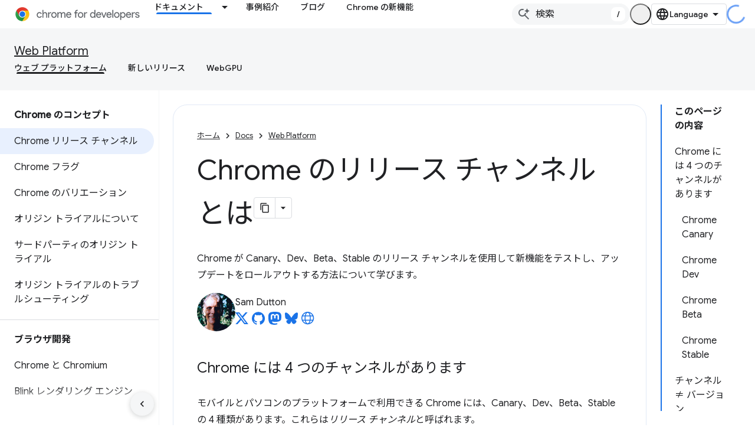

--- FILE ---
content_type: text/html; charset=utf-8
request_url: https://developer.chrome.google.cn/docs/web-platform/chrome-release-channels?hl=ja
body_size: 29106
content:









<!doctype html>
<html 
      lang="ja-x-mtfrom-en"
      dir="ltr">
  <head>
    <meta name="google-signin-client-id" content="157101835696-ooapojlodmuabs2do2vuhhnf90bccmoi.apps.googleusercontent.com"><meta name="google-signin-scope"
          content="profile email"><meta property="og:site_name" content="Chrome for Developers">
    <meta property="og:type" content="website"><meta name="googlebot" content="noindex"><meta name="theme-color" content="#1a73e8"><meta charset="utf-8">
    <meta content="IE=Edge" http-equiv="X-UA-Compatible">
    <meta name="viewport" content="width=device-width, initial-scale=1">
    

    <link rel="manifest" href="/_pwa/chrome/manifest.json"
          crossorigin="use-credentials">
    <link rel="preconnect" href="//www.gstatic.cn" crossorigin>
    <link rel="preconnect" href="//fonts.gstatic.cn" crossorigin>
    <link rel="preconnect" href="//fonts.googleapis.cn" crossorigin>
    <link rel="preconnect" href="//apis.google.com" crossorigin>
    <link rel="preconnect" href="//www.google-analytics.com" crossorigin><link rel="stylesheet" href="//fonts.googleapis.cn/css?family=Google+Sans:400,500|Roboto:400,400italic,500,500italic,700,700italic|Roboto+Mono:400,500,700&display=swap">
      <link rel="stylesheet"
            href="//fonts.googleapis.cn/css2?family=Material+Icons&family=Material+Symbols+Outlined&display=block"><link rel="stylesheet" href="//fonts.googleapis.com/earlyaccess/notosansjp.css"><link rel="stylesheet" href="https://www.gstatic.cn/devrel-devsite/prod/v3df8aae39978de8281d519c083a1ff09816fe422ab8f1bf9f8e360a62fb9949d/chrome/css/app.css">
      
        <link rel="stylesheet" href="https://www.gstatic.cn/devrel-devsite/prod/v3df8aae39978de8281d519c083a1ff09816fe422ab8f1bf9f8e360a62fb9949d/chrome/css/dark-theme.css" disabled>
      <link rel="shortcut icon" href="https://www.gstatic.cn/devrel-devsite/prod/v3df8aae39978de8281d519c083a1ff09816fe422ab8f1bf9f8e360a62fb9949d/chrome/images/favicon.png">
    <link rel="apple-touch-icon" href="https://www.gstatic.cn/devrel-devsite/prod/v3df8aae39978de8281d519c083a1ff09816fe422ab8f1bf9f8e360a62fb9949d/chrome/images/touchicon-180.png"><link rel="canonical" href="https://developer.chrome.google.cn/docs/web-platform/chrome-release-channels?hl=ja">
      <link rel="alternate" hreflang="en-cn"
          href="https://developer.chrome.google.cn/docs/web-platform/chrome-release-channels" /><link rel="alternate" hreflang="x-default" href="https://developer.chrome.google.cn/docs/web-platform/chrome-release-channels" /><link rel="alternate" hreflang="ar-cn"
          href="https://developer.chrome.google.cn/docs/web-platform/chrome-release-channels?hl=ar" /><link rel="alternate" hreflang="bn-cn"
          href="https://developer.chrome.google.cn/docs/web-platform/chrome-release-channels?hl=bn" /><link rel="alternate" hreflang="zh-Hans-cn"
          href="https://developer.chrome.google.cn/docs/web-platform/chrome-release-channels?hl=zh-cn" /><link rel="alternate" hreflang="zh-Hant-cn"
          href="https://developer.chrome.google.cn/docs/web-platform/chrome-release-channels?hl=zh-tw" /><link rel="alternate" hreflang="nl-cn"
          href="https://developer.chrome.google.cn/docs/web-platform/chrome-release-channels?hl=nl" /><link rel="alternate" hreflang="fa-cn"
          href="https://developer.chrome.google.cn/docs/web-platform/chrome-release-channels?hl=fa" /><link rel="alternate" hreflang="fr-cn"
          href="https://developer.chrome.google.cn/docs/web-platform/chrome-release-channels?hl=fr" /><link rel="alternate" hreflang="de-cn"
          href="https://developer.chrome.google.cn/docs/web-platform/chrome-release-channels?hl=de" /><link rel="alternate" hreflang="he-cn"
          href="https://developer.chrome.google.cn/docs/web-platform/chrome-release-channels?hl=he" /><link rel="alternate" hreflang="hi-cn"
          href="https://developer.chrome.google.cn/docs/web-platform/chrome-release-channels?hl=hi" /><link rel="alternate" hreflang="id-cn"
          href="https://developer.chrome.google.cn/docs/web-platform/chrome-release-channels?hl=id" /><link rel="alternate" hreflang="it-cn"
          href="https://developer.chrome.google.cn/docs/web-platform/chrome-release-channels?hl=it" /><link rel="alternate" hreflang="ja-cn"
          href="https://developer.chrome.google.cn/docs/web-platform/chrome-release-channels?hl=ja" /><link rel="alternate" hreflang="ko-cn"
          href="https://developer.chrome.google.cn/docs/web-platform/chrome-release-channels?hl=ko" /><link rel="alternate" hreflang="pl-cn"
          href="https://developer.chrome.google.cn/docs/web-platform/chrome-release-channels?hl=pl" /><link rel="alternate" hreflang="pt-BR-cn"
          href="https://developer.chrome.google.cn/docs/web-platform/chrome-release-channels?hl=pt-br" /><link rel="alternate" hreflang="ru-cn"
          href="https://developer.chrome.google.cn/docs/web-platform/chrome-release-channels?hl=ru" /><link rel="alternate" hreflang="es-419-cn"
          href="https://developer.chrome.google.cn/docs/web-platform/chrome-release-channels?hl=es-419" /><link rel="alternate" hreflang="th-cn"
          href="https://developer.chrome.google.cn/docs/web-platform/chrome-release-channels?hl=th" /><link rel="alternate" hreflang="tr-cn"
          href="https://developer.chrome.google.cn/docs/web-platform/chrome-release-channels?hl=tr" /><link rel="alternate" hreflang="vi-cn"
          href="https://developer.chrome.google.cn/docs/web-platform/chrome-release-channels?hl=vi" /><link rel="alternate" hreflang="en"
          href="https://developer.chrome.com/docs/web-platform/chrome-release-channels" /><link rel="alternate" hreflang="x-default" href="https://developer.chrome.com/docs/web-platform/chrome-release-channels" /><link rel="alternate" hreflang="ar"
          href="https://developer.chrome.com/docs/web-platform/chrome-release-channels?hl=ar" /><link rel="alternate" hreflang="bn"
          href="https://developer.chrome.com/docs/web-platform/chrome-release-channels?hl=bn" /><link rel="alternate" hreflang="zh-Hans"
          href="https://developer.chrome.com/docs/web-platform/chrome-release-channels?hl=zh-cn" /><link rel="alternate" hreflang="zh-Hant"
          href="https://developer.chrome.com/docs/web-platform/chrome-release-channels?hl=zh-tw" /><link rel="alternate" hreflang="nl"
          href="https://developer.chrome.com/docs/web-platform/chrome-release-channels?hl=nl" /><link rel="alternate" hreflang="fa"
          href="https://developer.chrome.com/docs/web-platform/chrome-release-channels?hl=fa" /><link rel="alternate" hreflang="fr"
          href="https://developer.chrome.com/docs/web-platform/chrome-release-channels?hl=fr" /><link rel="alternate" hreflang="de"
          href="https://developer.chrome.com/docs/web-platform/chrome-release-channels?hl=de" /><link rel="alternate" hreflang="he"
          href="https://developer.chrome.com/docs/web-platform/chrome-release-channels?hl=he" /><link rel="alternate" hreflang="hi"
          href="https://developer.chrome.com/docs/web-platform/chrome-release-channels?hl=hi" /><link rel="alternate" hreflang="id"
          href="https://developer.chrome.com/docs/web-platform/chrome-release-channels?hl=id" /><link rel="alternate" hreflang="it"
          href="https://developer.chrome.com/docs/web-platform/chrome-release-channels?hl=it" /><link rel="alternate" hreflang="ja"
          href="https://developer.chrome.com/docs/web-platform/chrome-release-channels?hl=ja" /><link rel="alternate" hreflang="ko"
          href="https://developer.chrome.com/docs/web-platform/chrome-release-channels?hl=ko" /><link rel="alternate" hreflang="pl"
          href="https://developer.chrome.com/docs/web-platform/chrome-release-channels?hl=pl" /><link rel="alternate" hreflang="pt-BR"
          href="https://developer.chrome.com/docs/web-platform/chrome-release-channels?hl=pt-br" /><link rel="alternate" hreflang="ru"
          href="https://developer.chrome.com/docs/web-platform/chrome-release-channels?hl=ru" /><link rel="alternate" hreflang="es-419"
          href="https://developer.chrome.com/docs/web-platform/chrome-release-channels?hl=es-419" /><link rel="alternate" hreflang="th"
          href="https://developer.chrome.com/docs/web-platform/chrome-release-channels?hl=th" /><link rel="alternate" hreflang="tr"
          href="https://developer.chrome.com/docs/web-platform/chrome-release-channels?hl=tr" /><link rel="alternate" hreflang="vi"
          href="https://developer.chrome.com/docs/web-platform/chrome-release-channels?hl=vi" /><title>Chrome のリリース チャンネルとは &nbsp;|&nbsp; Web Platform &nbsp;|&nbsp; Chrome for Developers</title>

<meta property="og:title" content="Chrome のリリース チャンネルとは &nbsp;|&nbsp; Web Platform &nbsp;|&nbsp; Chrome for Developers"><meta name="description" content="Chrome で Canary、Dev、Beta、Stable の各リリース チャンネルを使用して新機能のテストやアップデートのロールアウトを行う方法をご確認ください。">
  <meta property="og:description" content="Chrome で Canary、Dev、Beta、Stable の各リリース チャンネルを使用して新機能のテストやアップデートのロールアウトを行う方法をご確認ください。"><meta property="og:url" content="https://developer.chrome.google.cn/docs/web-platform/chrome-release-channels?hl=ja"><meta property="og:locale" content="ja"><script type="application/ld+json">
  {
    "@context": "https://schema.org",
    "@type": "Article",
    "dateModified": "2022-12-20",
    "headline": "Chrome のリリース チャンネルとは"
  }
</script><script type="application/ld+json">
  {
    "@context": "https://schema.org",
    "@type": "BreadcrumbList",
    "itemListElement": [{
      "@type": "ListItem",
      "position": 1,
      "name": "Docs",
      "item": "https://developer.chrome.google.cn/docs"
    },{
      "@type": "ListItem",
      "position": 2,
      "name": "Web Platform",
      "item": "https://developer.chrome.google.cn/docs/web-platform"
    },{
      "@type": "ListItem",
      "position": 3,
      "name": "Chrome のリリース チャンネルとは",
      "item": "https://developer.chrome.google.cn/docs/web-platform/chrome-release-channels"
    }]
  }
  </script><link rel="alternate machine-translated-from" hreflang="en"
        href="https://developer.chrome.google.cn/docs/web-platform/chrome-release-channels?hl=en">
  

  

  

  

  

  


    
      <link rel="stylesheet" href="/extras.css"></head>
  <body class="color-scheme--light"
        template="page"
        theme="chrome-theme"
        type="article"
        
        appearance
        
        layout="docs"
        
        block-apix
        
        
        
        display-toc
        pending>
  
    <devsite-progress type="indeterminate" id="app-progress"></devsite-progress>
  
  
    <a href="#main-content" class="skip-link button">
      
      メイン コンテンツにスキップ
    </a>
    <section class="devsite-wrapper">
      <devsite-cookie-notification-bar></devsite-cookie-notification-bar><devsite-header role="banner">
  
    





















<div class="devsite-header--inner" data-nosnippet>
  <div class="devsite-top-logo-row-wrapper-wrapper">
    <div class="devsite-top-logo-row-wrapper">
      <div class="devsite-top-logo-row">
        <button type="button" id="devsite-hamburger-menu"
          class="devsite-header-icon-button button-flat material-icons gc-analytics-event"
          data-category="Site-Wide Custom Events"
          data-label="Navigation menu button"
          visually-hidden
          aria-label="メニューを開く">
        </button>
        
<div class="devsite-product-name-wrapper">

  <a href="/" class="devsite-site-logo-link gc-analytics-event"
   data-category="Site-Wide Custom Events" data-label="Site logo" track-type="globalNav"
   track-name="chromeForDevelopers" track-metadata-position="nav"
   track-metadata-eventDetail="nav">
  
  <picture>
    
    <source srcset="https://www.gstatic.cn/devrel-devsite/prod/v3df8aae39978de8281d519c083a1ff09816fe422ab8f1bf9f8e360a62fb9949d/chrome/images/lockup-dark-theme.svg"
            media="(prefers-color-scheme: dark)"
            class="devsite-dark-theme">
    
    <img src="https://www.gstatic.cn/devrel-devsite/prod/v3df8aae39978de8281d519c083a1ff09816fe422ab8f1bf9f8e360a62fb9949d/chrome/images/lockup.svg" class="devsite-site-logo" alt="Chrome for Developers">
  </picture>
  
</a>



  
  
  <span class="devsite-product-name">
    <ul class="devsite-breadcrumb-list"
  >
  
  <li class="devsite-breadcrumb-item
             ">
    
    
    
      
      
    
  </li>
  
</ul>
  </span>

</div>
        <div class="devsite-top-logo-row-middle">
          <div class="devsite-header-upper-tabs">
            
              
              
  <devsite-tabs class="upper-tabs">

    <nav class="devsite-tabs-wrapper" aria-label="上部のタブ">
      
        
          <tab class="devsite-dropdown
    devsite-dropdown-full
    devsite-active
    
    ">
  
    <a href="https://developer.chrome.google.cn/docs?hl=ja"
    class="devsite-tabs-content gc-analytics-event "
      track-metadata-eventdetail="https://developer.chrome.google.cn/docs?hl=ja"
    
       track-type="nav"
       track-metadata-position="nav - ドキュメント"
       track-metadata-module="primary nav"
       aria-label="ドキュメント, selected" 
       
         
           data-category="Site-Wide Custom Events"
         
           data-label="Tab: ドキュメント"
         
           track-name="ドキュメント"
         
       >
    ドキュメント
  
    </a>
    
      <button
         aria-haspopup="menu"
         aria-expanded="false"
         aria-label="プルダウン メニュー: ドキュメント"
         track-type="nav"
         track-metadata-eventdetail="https://developer.chrome.google.cn/docs?hl=ja"
         track-metadata-position="nav - ドキュメント"
         track-metadata-module="primary nav"
         
          
            data-category="Site-Wide Custom Events"
          
            data-label="Tab: ドキュメント"
          
            track-name="ドキュメント"
          
        
         class="devsite-tabs-dropdown-toggle devsite-icon devsite-icon-arrow-drop-down"></button>
    
  
  <div class="devsite-tabs-dropdown" role="menu" aria-label="submenu" hidden>
    
    <div class="devsite-tabs-dropdown-content">
      
        <div class="devsite-tabs-dropdown-column
                    ">
          
            <ul class="devsite-tabs-dropdown-section
                       build-icon dcc-subnav">
              
                <li class="devsite-nav-title" role="heading" tooltip>Chrome でビルドする</li>
              
              
                <li class="devsite-nav-description">Chrome の仕組み、オリジン トライアルに参加して、あらゆる場所で Chrome を使って構築しましょう。
</li>
              
              
                <li class="devsite-nav-item">
                  <a href="https://developer.chrome.google.cn/docs/web-platform?hl=ja"
                    
                     track-type="nav"
                     track-metadata-eventdetail="https://developer.chrome.google.cn/docs/web-platform?hl=ja"
                     track-metadata-position="nav - ドキュメント"
                     track-metadata-module="tertiary nav"
                     
                       track-metadata-module_headline="chrome でビルドする"
                     
                     tooltip
                  >
                    
                    <div class="devsite-nav-item-title">
                      ウェブ プラットフォーム
                    </div>
                    
                  </a>
                </li>
              
                <li class="devsite-nav-item">
                  <a href="https://developer.chrome.google.cn/docs/capabilities?hl=ja"
                    
                     track-type="nav"
                     track-metadata-eventdetail="https://developer.chrome.google.cn/docs/capabilities?hl=ja"
                     track-metadata-position="nav - ドキュメント"
                     track-metadata-module="tertiary nav"
                     
                       track-metadata-module_headline="chrome でビルドする"
                     
                     tooltip
                  >
                    
                    <div class="devsite-nav-item-title">
                      機能
                    </div>
                    
                  </a>
                </li>
              
                <li class="devsite-nav-item">
                  <a href="https://developer.chrome.google.cn/docs/chromedriver?hl=ja"
                    
                     track-type="nav"
                     track-metadata-eventdetail="https://developer.chrome.google.cn/docs/chromedriver?hl=ja"
                     track-metadata-position="nav - ドキュメント"
                     track-metadata-module="tertiary nav"
                     
                       track-metadata-module_headline="chrome でビルドする"
                     
                     tooltip
                  >
                    
                    <div class="devsite-nav-item-title">
                      ChromeDriver
                    </div>
                    
                  </a>
                </li>
              
                <li class="devsite-nav-item">
                  <a href="https://developer.chrome.google.cn/docs/extensions?hl=ja"
                    
                     track-type="nav"
                     track-metadata-eventdetail="https://developer.chrome.google.cn/docs/extensions?hl=ja"
                     track-metadata-position="nav - ドキュメント"
                     track-metadata-module="tertiary nav"
                     
                       track-metadata-module_headline="chrome でビルドする"
                     
                     tooltip
                  >
                    
                    <div class="devsite-nav-item-title">
                      Extensions
                    </div>
                    
                  </a>
                </li>
              
                <li class="devsite-nav-item">
                  <a href="https://developer.chrome.google.cn/docs/webstore?hl=ja"
                    
                     track-type="nav"
                     track-metadata-eventdetail="https://developer.chrome.google.cn/docs/webstore?hl=ja"
                     track-metadata-position="nav - ドキュメント"
                     track-metadata-module="tertiary nav"
                     
                       track-metadata-module_headline="chrome でビルドする"
                     
                     tooltip
                  >
                    
                    <div class="devsite-nav-item-title">
                      Chrome Web Store
                    </div>
                    
                  </a>
                </li>
              
                <li class="devsite-nav-item">
                  <a href="https://developer.chrome.google.cn/docs/chromium?hl=ja"
                    
                     track-type="nav"
                     track-metadata-eventdetail="https://developer.chrome.google.cn/docs/chromium?hl=ja"
                     track-metadata-position="nav - ドキュメント"
                     track-metadata-module="tertiary nav"
                     
                       track-metadata-module_headline="chrome でビルドする"
                     
                     tooltip
                  >
                    
                    <div class="devsite-nav-item-title">
                      Chromium
                    </div>
                    
                  </a>
                </li>
              
                <li class="devsite-nav-item">
                  <a href="https://developer.chrome.google.cn/docs/android?hl=ja"
                    
                     track-type="nav"
                     track-metadata-eventdetail="https://developer.chrome.google.cn/docs/android?hl=ja"
                     track-metadata-position="nav - ドキュメント"
                     track-metadata-module="tertiary nav"
                     
                       track-metadata-module_headline="chrome でビルドする"
                     
                     tooltip
                  >
                    
                    <div class="devsite-nav-item-title">
                      Android でのウェブ
                    </div>
                    
                  </a>
                </li>
              
                <li class="devsite-nav-item">
                  <a href="https://developer.chrome.google.cn/origintrials/?hl=ja"
                    
                     track-type="nav"
                     track-metadata-eventdetail="https://developer.chrome.google.cn/origintrials/?hl=ja"
                     track-metadata-position="nav - ドキュメント"
                     track-metadata-module="tertiary nav"
                     
                       track-metadata-module_headline="chrome でビルドする"
                     
                     tooltip
                  >
                    
                    <div class="devsite-nav-item-title">
                      オリジン トライアル
                    </div>
                    
                  </a>
                </li>
              
                <li class="devsite-nav-item">
                  <a href="https://developer.chrome.google.cn/release-notes?hl=ja"
                    
                     track-type="nav"
                     track-metadata-eventdetail="https://developer.chrome.google.cn/release-notes?hl=ja"
                     track-metadata-position="nav - ドキュメント"
                     track-metadata-module="tertiary nav"
                     
                       track-metadata-module_headline="chrome でビルドする"
                     
                     tooltip
                  >
                    
                    <div class="devsite-nav-item-title">
                      リリースノート
                    </div>
                    
                  </a>
                </li>
              
            </ul>
          
        </div>
      
        <div class="devsite-tabs-dropdown-column
                    ">
          
            <ul class="devsite-tabs-dropdown-section
                       productivity-icon dcc-subnav">
              
                <li class="devsite-nav-title" role="heading" tooltip>仕事効率化</li>
              
              
                <li class="devsite-nav-description">ウェブに最適なツールを使用して、ユーザーに最良のエクスペリエンスを提供します。</li>
              
              
                <li class="devsite-nav-item">
                  <a href="https://developer.chrome.google.cn/docs/devtools?hl=ja"
                    
                     track-type="nav"
                     track-metadata-eventdetail="https://developer.chrome.google.cn/docs/devtools?hl=ja"
                     track-metadata-position="nav - ドキュメント"
                     track-metadata-module="tertiary nav"
                     
                       track-metadata-module_headline="仕事効率化"
                     
                     tooltip
                  >
                    
                    <div class="devsite-nav-item-title">
                      DevTools
                    </div>
                    
                  </a>
                </li>
              
                <li class="devsite-nav-item">
                  <a href="https://developer.chrome.google.cn/docs/lighthouse?hl=ja"
                    
                     track-type="nav"
                     track-metadata-eventdetail="https://developer.chrome.google.cn/docs/lighthouse?hl=ja"
                     track-metadata-position="nav - ドキュメント"
                     track-metadata-module="tertiary nav"
                     
                       track-metadata-module_headline="仕事効率化"
                     
                     tooltip
                  >
                    
                    <div class="devsite-nav-item-title">
                      Lighthouse
                    </div>
                    
                  </a>
                </li>
              
                <li class="devsite-nav-item">
                  <a href="https://developer.chrome.google.cn/docs/crux?hl=ja"
                    
                     track-type="nav"
                     track-metadata-eventdetail="https://developer.chrome.google.cn/docs/crux?hl=ja"
                     track-metadata-position="nav - ドキュメント"
                     track-metadata-module="tertiary nav"
                     
                       track-metadata-module_headline="仕事効率化"
                     
                     tooltip
                  >
                    
                    <div class="devsite-nav-item-title">
                      Chrome UX レポート
                    </div>
                    
                  </a>
                </li>
              
                <li class="devsite-nav-item">
                  <a href="https://developer.chrome.google.cn/docs/accessibility?hl=ja"
                    
                     track-type="nav"
                     track-metadata-eventdetail="https://developer.chrome.google.cn/docs/accessibility?hl=ja"
                     track-metadata-position="nav - ドキュメント"
                     track-metadata-module="tertiary nav"
                     
                       track-metadata-module_headline="仕事効率化"
                     
                     tooltip
                  >
                    
                    <div class="devsite-nav-item-title">
                      ユーザー補助
                    </div>
                    
                  </a>
                </li>
              
            </ul>
          
            <ul class="devsite-tabs-dropdown-section
                       dcc-subnav second-column-list">
              
              
                <li class="devsite-nav-description">既製のライブラリを使用して、すばやく効率的に作業できます。
</li>
              
              
                <li class="devsite-nav-item">
                  <a href="https://developer.chrome.google.cn/docs/workbox?hl=ja"
                    
                     track-type="nav"
                     track-metadata-eventdetail="https://developer.chrome.google.cn/docs/workbox?hl=ja"
                     track-metadata-position="nav - ドキュメント"
                     track-metadata-module="tertiary nav"
                     
                       track-metadata-module_headline="仕事効率化"
                     
                     tooltip
                  >
                    
                    <div class="devsite-nav-item-title">
                      Workbox
                    </div>
                    
                  </a>
                </li>
              
                <li class="devsite-nav-item">
                  <a href="https://developer.chrome.google.cn/docs/puppeteer?hl=ja"
                    
                     track-type="nav"
                     track-metadata-eventdetail="https://developer.chrome.google.cn/docs/puppeteer?hl=ja"
                     track-metadata-position="nav - ドキュメント"
                     track-metadata-module="tertiary nav"
                     
                       track-metadata-module_headline="仕事効率化"
                     
                     tooltip
                  >
                    
                    <div class="devsite-nav-item-title">
                      操り人形師
                    </div>
                    
                  </a>
                </li>
              
            </ul>
          
        </div>
      
        <div class="devsite-tabs-dropdown-column
                    ">
          
            <ul class="devsite-tabs-dropdown-section
                       experience-icon dcc-subnav">
              
                <li class="devsite-nav-title" role="heading" tooltip>エクスペリエンス</li>
              
              
                <li class="devsite-nav-description">Chrome で美しくパフォーマンスの高いウェブをデザインしましょう。
</li>
              
              
                <li class="devsite-nav-item">
                  <a href="https://developer.chrome.google.cn/docs/ai?hl=ja"
                    
                     track-type="nav"
                     track-metadata-eventdetail="https://developer.chrome.google.cn/docs/ai?hl=ja"
                     track-metadata-position="nav - ドキュメント"
                     track-metadata-module="tertiary nav"
                     
                       track-metadata-module_headline="エクスペリエンス"
                     
                     tooltip
                  >
                    
                    <div class="devsite-nav-item-title">
                      AI
                    </div>
                    
                  </a>
                </li>
              
                <li class="devsite-nav-item">
                  <a href="https://developer.chrome.google.cn/docs/performance?hl=ja"
                    
                     track-type="nav"
                     track-metadata-eventdetail="https://developer.chrome.google.cn/docs/performance?hl=ja"
                     track-metadata-position="nav - ドキュメント"
                     track-metadata-module="tertiary nav"
                     
                       track-metadata-module_headline="エクスペリエンス"
                     
                     tooltip
                  >
                    
                    <div class="devsite-nav-item-title">
                      パフォーマンス
                    </div>
                    
                  </a>
                </li>
              
                <li class="devsite-nav-item">
                  <a href="https://developer.chrome.google.cn/docs/css-ui?hl=ja"
                    
                     track-type="nav"
                     track-metadata-eventdetail="https://developer.chrome.google.cn/docs/css-ui?hl=ja"
                     track-metadata-position="nav - ドキュメント"
                     track-metadata-module="tertiary nav"
                     
                       track-metadata-module_headline="エクスペリエンス"
                     
                     tooltip
                  >
                    
                    <div class="devsite-nav-item-title">
                      CSS と UI
                    </div>
                    
                  </a>
                </li>
              
                <li class="devsite-nav-item">
                  <a href="https://developer.chrome.google.cn/docs/identity?hl=ja"
                    
                     track-type="nav"
                     track-metadata-eventdetail="https://developer.chrome.google.cn/docs/identity?hl=ja"
                     track-metadata-position="nav - ドキュメント"
                     track-metadata-module="tertiary nav"
                     
                       track-metadata-module_headline="エクスペリエンス"
                     
                     tooltip
                  >
                    
                    <div class="devsite-nav-item-title">
                      ID
                    </div>
                    
                  </a>
                </li>
              
                <li class="devsite-nav-item">
                  <a href="https://developer.chrome.google.cn/docs/payments?hl=ja"
                    
                     track-type="nav"
                     track-metadata-eventdetail="https://developer.chrome.google.cn/docs/payments?hl=ja"
                     track-metadata-position="nav - ドキュメント"
                     track-metadata-module="tertiary nav"
                     
                       track-metadata-module_headline="エクスペリエンス"
                     
                     tooltip
                  >
                    
                    <div class="devsite-nav-item-title">
                      お支払い
                    </div>
                    
                  </a>
                </li>
              
                <li class="devsite-nav-item">
                  <a href="https://developer.chrome.google.cn/docs/privacy-security?hl=ja"
                    
                     track-type="nav"
                     track-metadata-eventdetail="https://developer.chrome.google.cn/docs/privacy-security?hl=ja"
                     track-metadata-position="nav - ドキュメント"
                     track-metadata-module="tertiary nav"
                     
                       track-metadata-module_headline="エクスペリエンス"
                     
                     tooltip
                  >
                    
                    <div class="devsite-nav-item-title">
                      プライバシーとセキュリティ
                    </div>
                    
                  </a>
                </li>
              
            </ul>
          
        </div>
      
        <div class="devsite-tabs-dropdown-column
                    ">
          
            <ul class="devsite-tabs-dropdown-section
                       resources-icon dcc-subnav">
              
                <li class="devsite-nav-title" role="heading" tooltip>リソース</li>
              
              
                <li class="devsite-nav-description">Chrome と Google のその他の機能。</li>
              
              
                <li class="devsite-nav-item">
                  <a href="https://developer.chrome.google.cn/docs?hl=ja"
                    
                     track-type="nav"
                     track-metadata-eventdetail="https://developer.chrome.google.cn/docs?hl=ja"
                     track-metadata-position="nav - ドキュメント"
                     track-metadata-module="tertiary nav"
                     
                       track-metadata-module_headline="リソース"
                     
                     tooltip
                  >
                    
                    <div class="devsite-nav-item-title">
                      すべてのドキュメント
                    </div>
                    
                  </a>
                </li>
              
                <li class="devsite-nav-item">
                  <a href="https://web.developers.google.cn/baseline?hl=ja"
                    
                     track-type="nav"
                     track-metadata-eventdetail="https://web.developers.google.cn/baseline?hl=ja"
                     track-metadata-position="nav - ドキュメント"
                     track-metadata-module="tertiary nav"
                     
                       track-metadata-module_headline="リソース"
                     
                     tooltip
                  >
                    
                    <div class="devsite-nav-item-title">
                      ベースライン
                    </div>
                    
                  </a>
                </li>
              
                <li class="devsite-nav-item">
                  <a href="https://web.developers.google.cn?hl=ja"
                    
                     track-type="nav"
                     track-metadata-eventdetail="https://web.developers.google.cn?hl=ja"
                     track-metadata-position="nav - ドキュメント"
                     track-metadata-module="tertiary nav"
                     
                       track-metadata-module_headline="リソース"
                     
                     tooltip
                  >
                    
                    <div class="devsite-nav-item-title">
                      web.dev
                    </div>
                    
                  </a>
                </li>
              
                <li class="devsite-nav-item">
                  <a href="https://pagespeed.web.dev?hl=ja"
                    
                     track-type="nav"
                     track-metadata-eventdetail="https://pagespeed.web.dev?hl=ja"
                     track-metadata-position="nav - ドキュメント"
                     track-metadata-module="tertiary nav"
                     
                       track-metadata-module_headline="リソース"
                     
                     tooltip
                  >
                    
                    <div class="devsite-nav-item-title">
                      PageSpeed Insights の診断
                    </div>
                    
                  </a>
                </li>
              
                <li class="devsite-nav-item">
                  <a href="https://developers.google.cn/privacy-sandbox?hl=ja"
                    
                     track-type="nav"
                     track-metadata-eventdetail="https://developers.google.cn/privacy-sandbox?hl=ja"
                     track-metadata-position="nav - ドキュメント"
                     track-metadata-module="tertiary nav"
                     
                       track-metadata-module_headline="リソース"
                     
                     tooltip
                  >
                    
                    <div class="devsite-nav-item-title">
                      プライバシー サンドボックス
                    </div>
                    
                  </a>
                </li>
              
                <li class="devsite-nav-item">
                  <a href="https://developer.chrome.google.cn/docs/iwa?hl=ja"
                    
                     track-type="nav"
                     track-metadata-eventdetail="https://developer.chrome.google.cn/docs/iwa?hl=ja"
                     track-metadata-position="nav - ドキュメント"
                     track-metadata-module="tertiary nav"
                     
                       track-metadata-module_headline="リソース"
                     
                     tooltip
                  >
                    
                    <div class="devsite-nav-item-title">
                      独立したウェブアプリ（IWA）
                    </div>
                    
                  </a>
                </li>
              
            </ul>
          
        </div>
      
    </div>
  </div>
</tab>
        
      
        
          <tab  >
            
    <a href="https://developer.chrome.google.cn/case-studies?hl=ja"
    class="devsite-tabs-content gc-analytics-event "
      track-metadata-eventdetail="https://developer.chrome.google.cn/case-studies?hl=ja"
    
       track-type="nav"
       track-metadata-position="nav - 事例紹介"
       track-metadata-module="primary nav"
       
       
         
           data-category="Site-Wide Custom Events"
         
           data-label="Tab: 事例紹介"
         
           track-name="事例紹介"
         
       >
    事例紹介
  
    </a>
    
  
          </tab>
        
      
        
          <tab  >
            
    <a href="https://developer.chrome.google.cn/blog?hl=ja"
    class="devsite-tabs-content gc-analytics-event "
      track-metadata-eventdetail="https://developer.chrome.google.cn/blog?hl=ja"
    
       track-type="nav"
       track-metadata-position="nav - ブログ"
       track-metadata-module="primary nav"
       
       
         
           data-category="Site-Wide Custom Events"
         
           data-label="Tab: ブログ"
         
           track-name="ブログ"
         
       >
    ブログ
  
    </a>
    
  
          </tab>
        
      
        
          <tab  >
            
    <a href="https://developer.chrome.google.cn/new?hl=ja"
    class="devsite-tabs-content gc-analytics-event "
      track-metadata-eventdetail="https://developer.chrome.google.cn/new?hl=ja"
    
       track-type="nav"
       track-metadata-position="nav - chrome の新機能"
       track-metadata-module="primary nav"
       
       
         
           data-category="Site-Wide Custom Events"
         
           data-label="Tab: Chrome の新機能"
         
           track-name="chrome の新機能"
         
       >
    Chrome の新機能
  
    </a>
    
  
          </tab>
        
      
    </nav>

  </devsite-tabs>

            
           </div>
          
<devsite-search
    
    
    enable-suggestions
      
    
    enable-search-summaries
    project-name="Web Platform"
    tenant-name="Chrome for Developers"
    
    
    
    
    
    >
  <form class="devsite-search-form" action="https://developer.chrome.google.cn/s/results?hl=ja" method="GET">
    <div class="devsite-search-container">
      <button type="button"
              search-open
              class="devsite-search-button devsite-header-icon-button button-flat material-icons"
              
              aria-label="検索を開始"></button>
      <div class="devsite-searchbox">
        <input
          aria-activedescendant=""
          aria-autocomplete="list"
          
          aria-label="検索"
          aria-expanded="false"
          aria-haspopup="listbox"
          autocomplete="off"
          class="devsite-search-field devsite-search-query"
          name="q"
          
          placeholder="検索"
          role="combobox"
          type="text"
          value=""
          >
          <div class="devsite-search-image material-icons" aria-hidden="true">
            
              <svg class="devsite-search-ai-image" width="24" height="24" viewBox="0 0 24 24" fill="none" xmlns="http://www.w3.org/2000/svg">
                  <g clip-path="url(#clip0_6641_386)">
                    <path d="M19.6 21L13.3 14.7C12.8 15.1 12.225 15.4167 11.575 15.65C10.925 15.8833 10.2333 16 9.5 16C7.68333 16 6.14167 15.375 4.875 14.125C3.625 12.8583 3 11.3167 3 9.5C3 7.68333 3.625 6.15 4.875 4.9C6.14167 3.63333 7.68333 3 9.5 3C10.0167 3 10.5167 3.05833 11 3.175C11.4833 3.275 11.9417 3.43333 12.375 3.65L10.825 5.2C10.6083 5.13333 10.3917 5.08333 10.175 5.05C9.95833 5.01667 9.73333 5 9.5 5C8.25 5 7.18333 5.44167 6.3 6.325C5.43333 7.19167 5 8.25 5 9.5C5 10.75 5.43333 11.8167 6.3 12.7C7.18333 13.5667 8.25 14 9.5 14C10.6667 14 11.6667 13.625 12.5 12.875C13.35 12.1083 13.8417 11.15 13.975 10H15.975C15.925 10.6333 15.7833 11.2333 15.55 11.8C15.3333 12.3667 15.05 12.8667 14.7 13.3L21 19.6L19.6 21ZM17.5 12C17.5 10.4667 16.9667 9.16667 15.9 8.1C14.8333 7.03333 13.5333 6.5 12 6.5C13.5333 6.5 14.8333 5.96667 15.9 4.9C16.9667 3.83333 17.5 2.53333 17.5 0.999999C17.5 2.53333 18.0333 3.83333 19.1 4.9C20.1667 5.96667 21.4667 6.5 23 6.5C21.4667 6.5 20.1667 7.03333 19.1 8.1C18.0333 9.16667 17.5 10.4667 17.5 12Z" fill="#5F6368"/>
                  </g>
                <defs>
                <clipPath id="clip0_6641_386">
                <rect width="24" height="24" fill="white"/>
                </clipPath>
                </defs>
              </svg>
            
          </div>
          <div class="devsite-search-shortcut-icon-container" aria-hidden="true">
            <kbd class="devsite-search-shortcut-icon">/</kbd>
          </div>
      </div>
    </div>
  </form>
  <button type="button"
          search-close
          class="devsite-search-button devsite-header-icon-button button-flat material-icons"
          
          aria-label="検索を閉じる"></button>
</devsite-search>

        </div>

        

          

          

          <devsite-appearance-selector></devsite-appearance-selector>

          
<devsite-language-selector>
  <ul role="presentation">
    
    
    <li role="presentation">
      <a role="menuitem" lang="en"
        >English</a>
    </li>
    
    <li role="presentation">
      <a role="menuitem" lang="de"
        >Deutsch</a>
    </li>
    
    <li role="presentation">
      <a role="menuitem" lang="es_419"
        >Español – América Latina</a>
    </li>
    
    <li role="presentation">
      <a role="menuitem" lang="fr"
        >Français</a>
    </li>
    
    <li role="presentation">
      <a role="menuitem" lang="id"
        >Indonesia</a>
    </li>
    
    <li role="presentation">
      <a role="menuitem" lang="it"
        >Italiano</a>
    </li>
    
    <li role="presentation">
      <a role="menuitem" lang="nl"
        >Nederlands</a>
    </li>
    
    <li role="presentation">
      <a role="menuitem" lang="pl"
        >Polski</a>
    </li>
    
    <li role="presentation">
      <a role="menuitem" lang="pt_br"
        >Português – Brasil</a>
    </li>
    
    <li role="presentation">
      <a role="menuitem" lang="vi"
        >Tiếng Việt</a>
    </li>
    
    <li role="presentation">
      <a role="menuitem" lang="tr"
        >Türkçe</a>
    </li>
    
    <li role="presentation">
      <a role="menuitem" lang="ru"
        >Русский</a>
    </li>
    
    <li role="presentation">
      <a role="menuitem" lang="he"
        >עברית</a>
    </li>
    
    <li role="presentation">
      <a role="menuitem" lang="ar"
        >العربيّة</a>
    </li>
    
    <li role="presentation">
      <a role="menuitem" lang="fa"
        >فارسی</a>
    </li>
    
    <li role="presentation">
      <a role="menuitem" lang="hi"
        >हिंदी</a>
    </li>
    
    <li role="presentation">
      <a role="menuitem" lang="bn"
        >বাংলা</a>
    </li>
    
    <li role="presentation">
      <a role="menuitem" lang="th"
        >ภาษาไทย</a>
    </li>
    
    <li role="presentation">
      <a role="menuitem" lang="zh_cn"
        >中文 – 简体</a>
    </li>
    
    <li role="presentation">
      <a role="menuitem" lang="zh_tw"
        >中文 – 繁體</a>
    </li>
    
    <li role="presentation">
      <a role="menuitem" lang="ja"
        >日本語</a>
    </li>
    
    <li role="presentation">
      <a role="menuitem" lang="ko"
        >한국어</a>
    </li>
    
  </ul>
</devsite-language-selector>


          

        

        
        
        
          <devsite-openid-user id="devsite-user"></devsite-openid-user>
        
      </div>
    </div>
  </div>



  <div class="devsite-collapsible-section
    ">
    <div class="devsite-header-background">
      
        
          <div class="devsite-product-id-row"
           >
            <div class="devsite-product-description-row">
              
                
                <div class="devsite-product-id">
                  
                  
                  
                    <ul class="devsite-breadcrumb-list"
  >
  
  <li class="devsite-breadcrumb-item
             ">
    
    
    
      
        
  <a href="https://developer.chrome.google.cn/docs/web-platform?hl=ja"
      
        class="devsite-breadcrumb-link gc-analytics-event"
      
        data-category="Site-Wide Custom Events"
      
        data-label="Lower Header"
      
        data-value="1"
      
        track-type="globalNav"
      
        track-name="breadcrumb"
      
        track-metadata-position="1"
      
        track-metadata-eventdetail="Web Platform"
      
    >
    
          Web Platform
        
  </a>
  
      
    
  </li>
  
</ul>
                </div>
                
              
              
            </div>
            
          </div>
          
        
      
      
        <div class="devsite-doc-set-nav-row">
          
          
            
            
  <devsite-tabs class="lower-tabs">

    <nav class="devsite-tabs-wrapper" aria-label="下部のタブ">
      
        
          <tab  class="devsite-active">
            
    <a href="https://developer.chrome.google.cn/docs/web-platform?hl=ja"
    class="devsite-tabs-content gc-analytics-event "
      track-metadata-eventdetail="https://developer.chrome.google.cn/docs/web-platform?hl=ja"
    
       track-type="nav"
       track-metadata-position="nav - ウェブ プラットフォーム"
       track-metadata-module="primary nav"
       aria-label="ウェブ プラットフォーム, selected" 
       
         
           data-category="Site-Wide Custom Events"
         
           data-label="Tab: ウェブ プラットフォーム"
         
           track-name="ウェブ プラットフォーム"
         
       >
    ウェブ プラットフォーム
  
    </a>
    
  
          </tab>
        
      
        
          <tab  >
            
    <a href="https://developer.chrome.google.cn/docs/web-platform/new-in-chrome?hl=ja"
    class="devsite-tabs-content gc-analytics-event "
      track-metadata-eventdetail="https://developer.chrome.google.cn/docs/web-platform/new-in-chrome?hl=ja"
    
       track-type="nav"
       track-metadata-position="nav - 新しいリリース"
       track-metadata-module="primary nav"
       
       
         
           data-category="Site-Wide Custom Events"
         
           data-label="Tab: 新しいリリース"
         
           track-name="新しいリリース"
         
       >
    新しいリリース
  
    </a>
    
  
          </tab>
        
      
        
          <tab  >
            
    <a href="https://developer.chrome.google.cn/docs/web-platform/webgpu?hl=ja"
    class="devsite-tabs-content gc-analytics-event "
      track-metadata-eventdetail="https://developer.chrome.google.cn/docs/web-platform/webgpu?hl=ja"
    
       track-type="nav"
       track-metadata-position="nav - webgpu"
       track-metadata-module="primary nav"
       
       
         
           data-category="Site-Wide Custom Events"
         
           data-label="Tab: WebGPU"
         
           track-name="webgpu"
         
       >
    WebGPU
  
    </a>
    
  
          </tab>
        
      
    </nav>

  </devsite-tabs>

          
          
        </div>
      
    </div>
  </div>

</div>



  

  
</devsite-header>
      <devsite-book-nav scrollbars >
        
          





















<div class="devsite-book-nav-filter"
     hidden>
  <span class="filter-list-icon material-icons" aria-hidden="true"></span>
  <input type="text"
         placeholder="フィルタ"
         
         aria-label="フィルタ テキストを入力"
         role="searchbox">
  
  <span class="filter-clear-button hidden"
        data-title="フィルタをクリア"
        aria-label="フィルタをクリア"
        role="button"
        tabindex="0"></span>
</div>

<nav class="devsite-book-nav devsite-nav nocontent"
     aria-label="サイドメニュー">
  <div class="devsite-mobile-header">
    <button type="button"
            id="devsite-close-nav"
            class="devsite-header-icon-button button-flat material-icons gc-analytics-event"
            data-category="Site-Wide Custom Events"
            data-label="Close navigation"
            aria-label="ナビゲーションを閉じる">
    </button>
    <div class="devsite-product-name-wrapper">

  <a href="/" class="devsite-site-logo-link gc-analytics-event"
   data-category="Site-Wide Custom Events" data-label="Site logo" track-type="globalNav"
   track-name="chromeForDevelopers" track-metadata-position="nav"
   track-metadata-eventDetail="nav">
  
  <picture>
    
    <source srcset="https://www.gstatic.cn/devrel-devsite/prod/v3df8aae39978de8281d519c083a1ff09816fe422ab8f1bf9f8e360a62fb9949d/chrome/images/lockup-dark-theme.svg"
            media="(prefers-color-scheme: dark)"
            class="devsite-dark-theme">
    
    <img src="https://www.gstatic.cn/devrel-devsite/prod/v3df8aae39978de8281d519c083a1ff09816fe422ab8f1bf9f8e360a62fb9949d/chrome/images/lockup.svg" class="devsite-site-logo" alt="Chrome for Developers">
  </picture>
  
</a>


  
      <span class="devsite-product-name">
        
        
        <ul class="devsite-breadcrumb-list"
  >
  
  <li class="devsite-breadcrumb-item
             ">
    
    
    
      
      
    
  </li>
  
</ul>
      </span>
    

</div>
  </div>

  <div class="devsite-book-nav-wrapper">
    <div class="devsite-mobile-nav-top">
      
        <ul class="devsite-nav-list">
          
            <li class="devsite-nav-item">
              
  
  <a href="/docs"
    
       class="devsite-nav-title gc-analytics-event
              
              devsite-nav-active"
    

    
      
        data-category="Site-Wide Custom Events"
      
        data-label="Tab: ドキュメント"
      
        track-name="ドキュメント"
      
    
     data-category="Site-Wide Custom Events"
     data-label="Responsive Tab: ドキュメント"
     track-type="globalNav"
     track-metadata-eventDetail="globalMenu"
     track-metadata-position="nav">
  
    <span class="devsite-nav-text" tooltip >
      ドキュメント
   </span>
    
  
  </a>
  

  
    <ul class="devsite-nav-responsive-tabs devsite-nav-has-menu
               ">
      
<li class="devsite-nav-item">

  
  <span
    
       class="devsite-nav-title"
       tooltip
    
    
      
        data-category="Site-Wide Custom Events"
      
        data-label="Tab: ドキュメント"
      
        track-name="ドキュメント"
      
    >
  
    <span class="devsite-nav-text" tooltip menu="ドキュメント">
      その他
   </span>
    
    <span class="devsite-nav-icon material-icons" data-icon="forward"
          menu="ドキュメント">
    </span>
    
  
  </span>
  

</li>

    </ul>
  
              
                <ul class="devsite-nav-responsive-tabs">
                  
                    
                    
                    
                    <li class="devsite-nav-item">
                      
  
  <a href="/docs/web-platform"
    
       class="devsite-nav-title gc-analytics-event
              
              devsite-nav-active"
    

    
      
        data-category="Site-Wide Custom Events"
      
        data-label="Tab: ウェブ プラットフォーム"
      
        track-name="ウェブ プラットフォーム"
      
    
     data-category="Site-Wide Custom Events"
     data-label="Responsive Tab: ウェブ プラットフォーム"
     track-type="globalNav"
     track-metadata-eventDetail="globalMenu"
     track-metadata-position="nav">
  
    <span class="devsite-nav-text" tooltip menu="_book">
      ウェブ プラットフォーム
   </span>
    
  
  </a>
  

  
                    </li>
                  
                    
                    
                    
                    <li class="devsite-nav-item">
                      
  
  <a href="/docs/web-platform/new-in-chrome"
    
       class="devsite-nav-title gc-analytics-event
              
              "
    

    
      
        data-category="Site-Wide Custom Events"
      
        data-label="Tab: 新しいリリース"
      
        track-name="新しいリリース"
      
    
     data-category="Site-Wide Custom Events"
     data-label="Responsive Tab: 新しいリリース"
     track-type="globalNav"
     track-metadata-eventDetail="globalMenu"
     track-metadata-position="nav">
  
    <span class="devsite-nav-text" tooltip >
      新しいリリース
   </span>
    
  
  </a>
  

  
                    </li>
                  
                    
                    
                    
                    <li class="devsite-nav-item">
                      
  
  <a href="/docs/web-platform/webgpu"
    
       class="devsite-nav-title gc-analytics-event
              
              "
    

    
      
        data-category="Site-Wide Custom Events"
      
        data-label="Tab: WebGPU"
      
        track-name="webgpu"
      
    
     data-category="Site-Wide Custom Events"
     data-label="Responsive Tab: WebGPU"
     track-type="globalNav"
     track-metadata-eventDetail="globalMenu"
     track-metadata-position="nav">
  
    <span class="devsite-nav-text" tooltip >
      WebGPU
   </span>
    
  
  </a>
  

  
                    </li>
                  
                </ul>
              
            </li>
          
            <li class="devsite-nav-item">
              
  
  <a href="/case-studies"
    
       class="devsite-nav-title gc-analytics-event
              
              "
    

    
      
        data-category="Site-Wide Custom Events"
      
        data-label="Tab: 事例紹介"
      
        track-name="事例紹介"
      
    
     data-category="Site-Wide Custom Events"
     data-label="Responsive Tab: 事例紹介"
     track-type="globalNav"
     track-metadata-eventDetail="globalMenu"
     track-metadata-position="nav">
  
    <span class="devsite-nav-text" tooltip >
      事例紹介
   </span>
    
  
  </a>
  

  
              
            </li>
          
            <li class="devsite-nav-item">
              
  
  <a href="/blog"
    
       class="devsite-nav-title gc-analytics-event
              
              "
    

    
      
        data-category="Site-Wide Custom Events"
      
        data-label="Tab: ブログ"
      
        track-name="ブログ"
      
    
     data-category="Site-Wide Custom Events"
     data-label="Responsive Tab: ブログ"
     track-type="globalNav"
     track-metadata-eventDetail="globalMenu"
     track-metadata-position="nav">
  
    <span class="devsite-nav-text" tooltip >
      ブログ
   </span>
    
  
  </a>
  

  
              
            </li>
          
            <li class="devsite-nav-item">
              
  
  <a href="/new"
    
       class="devsite-nav-title gc-analytics-event
              
              "
    

    
      
        data-category="Site-Wide Custom Events"
      
        data-label="Tab: Chrome の新機能"
      
        track-name="chrome の新機能"
      
    
     data-category="Site-Wide Custom Events"
     data-label="Responsive Tab: Chrome の新機能"
     track-type="globalNav"
     track-metadata-eventDetail="globalMenu"
     track-metadata-position="nav">
  
    <span class="devsite-nav-text" tooltip >
      Chrome の新機能
   </span>
    
  
  </a>
  

  
              
            </li>
          
          
          
        </ul>
      
    </div>
    
      <div class="devsite-mobile-nav-bottom">
        
          
          <ul class="devsite-nav-list" menu="_book">
            <li class="devsite-nav-item
           devsite-nav-heading"><div class="devsite-nav-title devsite-nav-title-no-path">
        <span class="devsite-nav-text" tooltip>Chrome のコンセプト</span>
      </div></li>

  <li class="devsite-nav-item"><a href="/docs/web-platform/chrome-release-channels"
        class="devsite-nav-title gc-analytics-event"
        data-category="Site-Wide Custom Events"
        data-label="Book nav link, pathname: /docs/web-platform/chrome-release-channels"
        track-type="bookNav"
        track-name="click"
        track-metadata-eventdetail="/docs/web-platform/chrome-release-channels"
      ><span class="devsite-nav-text" tooltip>Chrome リリース チャンネル</span></a></li>

  <li class="devsite-nav-item"><a href="/docs/web-platform/chrome-flags"
        class="devsite-nav-title gc-analytics-event"
        data-category="Site-Wide Custom Events"
        data-label="Book nav link, pathname: /docs/web-platform/chrome-flags"
        track-type="bookNav"
        track-name="click"
        track-metadata-eventdetail="/docs/web-platform/chrome-flags"
      ><span class="devsite-nav-text" tooltip>Chrome フラグ</span></a></li>

  <li class="devsite-nav-item"><a href="/docs/web-platform/chrome-variations"
        class="devsite-nav-title gc-analytics-event"
        data-category="Site-Wide Custom Events"
        data-label="Book nav link, pathname: /docs/web-platform/chrome-variations"
        track-type="bookNav"
        track-name="click"
        track-metadata-eventdetail="/docs/web-platform/chrome-variations"
      ><span class="devsite-nav-text" tooltip>Chrome のバリエーション</span></a></li>

  <li class="devsite-nav-item"><a href="/docs/web-platform/origin-trials"
        class="devsite-nav-title gc-analytics-event"
        data-category="Site-Wide Custom Events"
        data-label="Book nav link, pathname: /docs/web-platform/origin-trials"
        track-type="bookNav"
        track-name="click"
        track-metadata-eventdetail="/docs/web-platform/origin-trials"
      ><span class="devsite-nav-text" tooltip>オリジン トライアルについて</span></a></li>

  <li class="devsite-nav-item"><a href="/docs/web-platform/third-party-origin-trials"
        class="devsite-nav-title gc-analytics-event"
        data-category="Site-Wide Custom Events"
        data-label="Book nav link, pathname: /docs/web-platform/third-party-origin-trials"
        track-type="bookNav"
        track-name="click"
        track-metadata-eventdetail="/docs/web-platform/third-party-origin-trials"
      ><span class="devsite-nav-text" tooltip>サードパーティのオリジン トライアル</span></a></li>

  <li class="devsite-nav-item"><a href="/docs/web-platform/origin-trial-troubleshooting"
        class="devsite-nav-title gc-analytics-event"
        data-category="Site-Wide Custom Events"
        data-label="Book nav link, pathname: /docs/web-platform/origin-trial-troubleshooting"
        track-type="bookNav"
        track-name="click"
        track-metadata-eventdetail="/docs/web-platform/origin-trial-troubleshooting"
      ><span class="devsite-nav-text" tooltip>オリジン トライアルのトラブルシューティング</span></a></li>

  <li class="devsite-nav-item
           devsite-nav-heading"><div class="devsite-nav-title devsite-nav-title-no-path">
        <span class="devsite-nav-text" tooltip>ブラウザ開発</span>
      </div></li>

  <li class="devsite-nav-item"><a href="/docs/web-platform/chrome-chromium"
        class="devsite-nav-title gc-analytics-event"
        data-category="Site-Wide Custom Events"
        data-label="Book nav link, pathname: /docs/web-platform/chrome-chromium"
        track-type="bookNav"
        track-name="click"
        track-metadata-eventdetail="/docs/web-platform/chrome-chromium"
      ><span class="devsite-nav-text" tooltip>Chrome と Chromium</span></a></li>

  <li class="devsite-nav-item"><a href="/docs/web-platform/blink"
        class="devsite-nav-title gc-analytics-event"
        data-category="Site-Wide Custom Events"
        data-label="Book nav link, pathname: /docs/web-platform/blink"
        track-type="bookNav"
        track-name="click"
        track-metadata-eventdetail="/docs/web-platform/blink"
      ><span class="devsite-nav-text" tooltip>Blink レンダリング エンジン</span></a></li>

  <li class="devsite-nav-item"><a href="/docs/web-platform/blink-intents"
        class="devsite-nav-title gc-analytics-event"
        data-category="Site-Wide Custom Events"
        data-label="Book nav link, pathname: /docs/web-platform/blink-intents"
        track-type="bookNav"
        track-name="click"
        track-metadata-eventdetail="/docs/web-platform/blink-intents"
      ><span class="devsite-nav-text" tooltip>Blink インテント</span></a></li>

  <li class="devsite-nav-item
           devsite-nav-heading"><div class="devsite-nav-title devsite-nav-title-no-path">
        <span class="devsite-nav-text" tooltip>機能と API</span>
      </div></li>

  <li class="devsite-nav-item
           devsite-nav-expandable
           devsite-nav-accordion"><div class="devsite-expandable-nav">
      <a class="devsite-nav-toggle" aria-hidden="true"></a><div class="devsite-nav-title devsite-nav-title-no-path" tabindex="0" role="button">
        <span class="devsite-nav-text" tooltip>ウェブ プラットフォームに配送</span>
      </div><ul class="devsite-nav-section"><li class="devsite-nav-item"><a href="/docs/web-platform/bfcache-notrestoredreasons"
        class="devsite-nav-title gc-analytics-event"
        data-category="Site-Wide Custom Events"
        data-label="Book nav link, pathname: /docs/web-platform/bfcache-notrestoredreasons"
        track-type="bookNav"
        track-name="click"
        track-metadata-eventdetail="/docs/web-platform/bfcache-notrestoredreasons"
      ><span class="devsite-nav-text" tooltip>バックフォワード キャッシュの notRestoredReasons API</span></a></li><li class="devsite-nav-item
           devsite-nav-beta"><a href="/docs/web-platform/compute-pressure"
        class="devsite-nav-title gc-analytics-event"
        data-category="Site-Wide Custom Events"
        data-label="Book nav link, pathname: /docs/web-platform/compute-pressure"
        track-type="bookNav"
        track-name="click"
        track-metadata-eventdetail="/docs/web-platform/compute-pressure"
      ><span class="devsite-nav-text" tooltip>Compute Pressure API</span><span class="devsite-nav-icon material-icons"
        data-icon="beta"
        data-title="ベータ版"
        aria-hidden="true"></span></a></li><li class="devsite-nav-item"><a href="/docs/web-platform/conditional-focus"
        class="devsite-nav-title gc-analytics-event"
        data-category="Site-Wide Custom Events"
        data-label="Book nav link, pathname: /docs/web-platform/conditional-focus"
        track-type="bookNav"
        track-name="click"
        track-metadata-eventdetail="/docs/web-platform/conditional-focus"
      ><span class="devsite-nav-text" tooltip>条件付きフォーカス API</span></a></li><li class="devsite-nav-item"><a href="/docs/web-platform/early-hints"
        class="devsite-nav-title gc-analytics-event"
        data-category="Site-Wide Custom Events"
        data-label="Book nav link, pathname: /docs/web-platform/early-hints"
        track-type="bookNav"
        track-name="click"
        track-metadata-eventdetail="/docs/web-platform/early-hints"
      ><span class="devsite-nav-text" tooltip>初期のヒント</span></a></li><li class="devsite-nav-item"><a href="/docs/web-platform/handwriting-recognition"
        class="devsite-nav-title gc-analytics-event"
        data-category="Site-Wide Custom Events"
        data-label="Book nav link, pathname: /docs/web-platform/handwriting-recognition"
        track-type="bookNav"
        track-name="click"
        track-metadata-eventdetail="/docs/web-platform/handwriting-recognition"
      ><span class="devsite-nav-text" tooltip>手書き入力認識 API</span></a></li><li class="devsite-nav-item"><a href="/docs/web-platform/long-animation-frames"
        class="devsite-nav-title gc-analytics-event"
        data-category="Site-Wide Custom Events"
        data-label="Book nav link, pathname: /docs/web-platform/long-animation-frames"
        track-type="bookNav"
        track-name="click"
        track-metadata-eventdetail="/docs/web-platform/long-animation-frames"
      ><span class="devsite-nav-text" tooltip>Long Animation Frames API（LoAF）</span></a></li><li class="devsite-nav-item"><a href="/docs/web-platform/navigation-api"
        class="devsite-nav-title gc-analytics-event"
        data-category="Site-Wide Custom Events"
        data-label="Book nav link, pathname: /docs/web-platform/navigation-api"
        track-type="bookNav"
        track-name="click"
        track-metadata-eventdetail="/docs/web-platform/navigation-api"
      ><span class="devsite-nav-text" tooltip>Navigation API</span></a></li><li class="devsite-nav-item"><a href="/docs/web-platform/page-lifecycle-api"
        class="devsite-nav-title gc-analytics-event"
        data-category="Site-Wide Custom Events"
        data-label="Book nav link, pathname: /docs/web-platform/page-lifecycle-api"
        track-type="bookNav"
        track-name="click"
        track-metadata-eventdetail="/docs/web-platform/page-lifecycle-api"
      ><span class="devsite-nav-text" tooltip>ページ ライフサイクル API</span></a></li><li class="devsite-nav-item"><a href="/docs/web-platform/document-picture-in-picture"
        class="devsite-nav-title gc-analytics-event"
        data-category="Site-Wide Custom Events"
        data-label="Book nav link, pathname: /docs/web-platform/document-picture-in-picture"
        track-type="bookNav"
        track-name="click"
        track-metadata-eventdetail="/docs/web-platform/document-picture-in-picture"
      ><span class="devsite-nav-text" tooltip>任意の要素のピクチャー イン ピクチャー</span></a></li><li class="devsite-nav-item"><a href="/docs/web-platform/prerender-pages"
        class="devsite-nav-title gc-analytics-event"
        data-category="Site-Wide Custom Events"
        data-label="Book nav link, pathname: /docs/web-platform/prerender-pages"
        track-type="bookNav"
        track-name="click"
        track-metadata-eventdetail="/docs/web-platform/prerender-pages"
      ><span class="devsite-nav-text" tooltip>Speculation Rules API を使用して事前レンダリングを行う</span></a></li><li class="devsite-nav-item"><a href="/docs/web-platform/screen-sharing-controls"
        class="devsite-nav-title gc-analytics-event"
        data-category="Site-Wide Custom Events"
        data-label="Book nav link, pathname: /docs/web-platform/screen-sharing-controls"
        track-type="bookNav"
        track-name="click"
        track-metadata-eventdetail="/docs/web-platform/screen-sharing-controls"
      ><span class="devsite-nav-text" tooltip>プライバシーに配慮した画面共有の管理</span></a></li><li class="devsite-nav-item"><a href="/docs/web-platform/region-capture"
        class="devsite-nav-title gc-analytics-event"
        data-category="Site-Wide Custom Events"
        data-label="Book nav link, pathname: /docs/web-platform/region-capture"
        track-type="bookNav"
        track-name="click"
        track-metadata-eventdetail="/docs/web-platform/region-capture"
      ><span class="devsite-nav-text" tooltip>リージョン キャプチャ</span></a></li><li class="devsite-nav-item"><a href="/docs/web-platform/element-capture"
        class="devsite-nav-title gc-analytics-event"
        data-category="Site-Wide Custom Events"
        data-label="Book nav link, pathname: /docs/web-platform/element-capture"
        track-type="bookNav"
        track-name="click"
        track-metadata-eventdetail="/docs/web-platform/element-capture"
      ><span class="devsite-nav-text" tooltip>要素のキャプチャ</span></a></li><li class="devsite-nav-item"><a href="/docs/web-platform/captured-surface-control"
        class="devsite-nav-title gc-analytics-event"
        data-category="Site-Wide Custom Events"
        data-label="Book nav link, pathname: /docs/web-platform/captured-surface-control"
        track-type="bookNav"
        track-name="click"
        track-metadata-eventdetail="/docs/web-platform/captured-surface-control"
      ><span class="devsite-nav-text" tooltip>Captured Surface Control</span></a></li><li class="devsite-nav-item"><a href="/docs/web-platform/capture-handle"
        class="devsite-nav-title gc-analytics-event"
        data-category="Site-Wide Custom Events"
        data-label="Book nav link, pathname: /docs/web-platform/capture-handle"
        track-type="bookNav"
        track-name="click"
        track-metadata-eventdetail="/docs/web-platform/capture-handle"
      ><span class="devsite-nav-text" tooltip>キャプチャ ハンドルを使用したタブ共有</span></a></li><li class="devsite-nav-item"><a href="/docs/web-platform/virtual-keyboard"
        class="devsite-nav-title gc-analytics-event"
        data-category="Site-Wide Custom Events"
        data-label="Book nav link, pathname: /docs/web-platform/virtual-keyboard"
        track-type="bookNav"
        track-name="click"
        track-metadata-eventdetail="/docs/web-platform/virtual-keyboard"
      ><span class="devsite-nav-text" tooltip>VirtualKeyboard API</span></a></li><li class="devsite-nav-item
           devsite-nav-expandable"><div class="devsite-expandable-nav">
      <a class="devsite-nav-toggle" aria-hidden="true"></a><div class="devsite-nav-title devsite-nav-title-no-path" tabindex="0" role="button">
        <span class="devsite-nav-text" tooltip>Transitions API を表示</span>
      </div><ul class="devsite-nav-section"><li class="devsite-nav-item"><a href="/docs/web-platform/view-transitions"
        class="devsite-nav-title gc-analytics-event"
        data-category="Site-Wide Custom Events"
        data-label="Book nav link, pathname: /docs/web-platform/view-transitions"
        track-type="bookNav"
        track-name="click"
        track-metadata-eventdetail="/docs/web-platform/view-transitions"
      ><span class="devsite-nav-text" tooltip>概要</span></a></li><li class="devsite-nav-item"><a href="/docs/web-platform/view-transitions/same-document"
        class="devsite-nav-title gc-analytics-event"
        data-category="Site-Wide Custom Events"
        data-label="Book nav link, pathname: /docs/web-platform/view-transitions/same-document"
        track-type="bookNav"
        track-name="click"
        track-metadata-eventdetail="/docs/web-platform/view-transitions/same-document"
      ><span class="devsite-nav-text" tooltip>SPA での同一ドキュメント ビュー遷移</span></a></li><li class="devsite-nav-item"><a href="/docs/web-platform/view-transitions/cross-document"
        class="devsite-nav-title gc-analytics-event"
        data-category="Site-Wide Custom Events"
        data-label="Book nav link, pathname: /docs/web-platform/view-transitions/cross-document"
        track-type="bookNav"
        track-name="click"
        track-metadata-eventdetail="/docs/web-platform/view-transitions/cross-document"
      ><span class="devsite-nav-text" tooltip>MPA のドキュメント間のビュー遷移</span></a></li></ul></div></li><li class="devsite-nav-item"><a href="/docs/web-platform/webgpu"
        class="devsite-nav-title gc-analytics-event"
        data-category="Site-Wide Custom Events"
        data-label="Book nav link, pathname: /docs/web-platform/webgpu"
        track-type="bookNav"
        track-name="click"
        track-metadata-eventdetail="/docs/web-platform/webgpu"
      ><span class="devsite-nav-text" tooltip>WebGPU</span></a></li></ul></div></li>

  <li class="devsite-nav-item
           devsite-nav-expandable
           devsite-nav-accordion"><div class="devsite-expandable-nav">
      <a class="devsite-nav-toggle" aria-hidden="true"></a><div class="devsite-nav-title devsite-nav-title-no-path" tabindex="0" role="button">
        <span class="devsite-nav-text" tooltip>オリジン トライアル</span>
      </div><ul class="devsite-nav-section"><li class="devsite-nav-item
           devsite-nav-beta"><a href="/docs/web-platform/launch-handler"
        class="devsite-nav-title gc-analytics-event"
        data-category="Site-Wide Custom Events"
        data-label="Book nav link, pathname: /docs/web-platform/launch-handler"
        track-type="bookNav"
        track-name="click"
        track-metadata-eventdetail="/docs/web-platform/launch-handler"
      ><span class="devsite-nav-text" tooltip>起動ハンドラ API</span><span class="devsite-nav-icon material-icons"
        data-icon="beta"
        data-title="ベータ版"
        aria-hidden="true"></span></a></li><li class="devsite-nav-item
           devsite-nav-beta"><a href="/docs/web-platform/soft-navigations-experiment"
        class="devsite-nav-title gc-analytics-event"
        data-category="Site-Wide Custom Events"
        data-label="Book nav link, pathname: /docs/web-platform/soft-navigations-experiment"
        track-type="bookNav"
        track-name="click"
        track-metadata-eventdetail="/docs/web-platform/soft-navigations-experiment"
      ><span class="devsite-nav-text" tooltip>ソフト ナビゲーションのテスト</span><span class="devsite-nav-icon material-icons"
        data-icon="beta"
        data-title="ベータ版"
        aria-hidden="true"></span></a></li><li class="devsite-nav-item
           devsite-nav-beta"><a href="/docs/web-platform/device-bound-session-credentials"
        class="devsite-nav-title gc-analytics-event"
        data-category="Site-Wide Custom Events"
        data-label="Book nav link, pathname: /docs/web-platform/device-bound-session-credentials"
        track-type="bookNav"
        track-name="click"
        track-metadata-eventdetail="/docs/web-platform/device-bound-session-credentials"
      ><span class="devsite-nav-text" tooltip>Device-Bound Session Credentials API</span><span class="devsite-nav-icon material-icons"
        data-icon="beta"
        data-title="ベータ版"
        aria-hidden="true"></span></a></li><li class="devsite-nav-item
           devsite-nav-expandable
           devsite-nav-accordion"><div class="devsite-expandable-nav">
      <a class="devsite-nav-toggle" aria-hidden="true"></a><div class="devsite-nav-title devsite-nav-title-no-path" tabindex="0" role="button">
        <span class="devsite-nav-text" tooltip>AI トライアル</span>
      </div><ul class="devsite-nav-section"><li class="devsite-nav-item
           devsite-nav-beta"><a href="/docs/ai/translator-api"
        class="devsite-nav-title gc-analytics-event"
        data-category="Site-Wide Custom Events"
        data-label="Book nav link, pathname: /docs/ai/translator-api"
        track-type="bookNav"
        track-name="click"
        track-metadata-eventdetail="/docs/ai/translator-api"
      ><span class="devsite-nav-text" tooltip>Translator API</span><span class="devsite-nav-icon material-icons"
        data-icon="beta"
        data-title="ベータ版"
        aria-hidden="true"></span></a></li><li class="devsite-nav-item
           devsite-nav-beta"><a href="/docs/ai/language-detection"
        class="devsite-nav-title gc-analytics-event"
        data-category="Site-Wide Custom Events"
        data-label="Book nav link, pathname: /docs/ai/language-detection"
        track-type="bookNav"
        track-name="click"
        track-metadata-eventdetail="/docs/ai/language-detection"
      ><span class="devsite-nav-text" tooltip>Language Detector API</span><span class="devsite-nav-icon material-icons"
        data-icon="beta"
        data-title="ベータ版"
        aria-hidden="true"></span></a></li><li class="devsite-nav-item
           devsite-nav-beta"><a href="/docs/ai/summarizer-api"
        class="devsite-nav-title gc-analytics-event"
        data-category="Site-Wide Custom Events"
        data-label="Book nav link, pathname: /docs/ai/summarizer-api"
        track-type="bookNav"
        track-name="click"
        track-metadata-eventdetail="/docs/ai/summarizer-api"
      ><span class="devsite-nav-text" tooltip>Summarizer API</span><span class="devsite-nav-icon material-icons"
        data-icon="beta"
        data-title="ベータ版"
        aria-hidden="true"></span></a></li></ul></div></li></ul></div></li>

  <li class="devsite-nav-item
           devsite-nav-expandable
           devsite-nav-accordion"><div class="devsite-expandable-nav">
      <a class="devsite-nav-toggle" aria-hidden="true"></a><div class="devsite-nav-title devsite-nav-title-no-path" tabindex="0" role="button">
        <span class="devsite-nav-text" tooltip>非推奨化中</span>
      </div><ul class="devsite-nav-section"><li class="devsite-nav-item"><a href="/docs/web-platform/deprecating-unload"
        class="devsite-nav-title gc-analytics-event"
        data-category="Site-Wide Custom Events"
        data-label="Book nav link, pathname: /docs/web-platform/deprecating-unload"
        track-type="bookNav"
        track-name="click"
        track-metadata-eventdetail="/docs/web-platform/deprecating-unload"
      ><span class="devsite-nav-text" tooltip>アンロード イベントの非推奨</span></a></li><li class="devsite-nav-item"><a href="/docs/web-platform/deprecating-xslt"
        class="devsite-nav-title gc-analytics-event"
        data-category="Site-Wide Custom Events"
        data-label="Book nav link, pathname: /docs/web-platform/deprecating-xslt"
        track-type="bookNav"
        track-name="click"
        track-metadata-eventdetail="/docs/web-platform/deprecating-xslt"
      ><span class="devsite-nav-text" tooltip>XSLT の非推奨化</span></a></li></ul></div></li>

  <li class="devsite-nav-item
           devsite-nav-expandable
           devsite-nav-accordion"><div class="devsite-expandable-nav">
      <a class="devsite-nav-toggle" aria-hidden="true"></a><div class="devsite-nav-title devsite-nav-title-no-path" tabindex="0" role="button">
        <span class="devsite-nav-text" tooltip>もう追求していない</span>
      </div><ul class="devsite-nav-section"><li class="devsite-nav-item
           devsite-nav-deprecated"><a href="/docs/web-platform/declarative-link-capturing"
        class="devsite-nav-title gc-analytics-event"
        data-category="Site-Wide Custom Events"
        data-label="Book nav link, pathname: /docs/web-platform/declarative-link-capturing"
        track-type="bookNav"
        track-name="click"
        track-metadata-eventdetail="/docs/web-platform/declarative-link-capturing"
      ><span class="devsite-nav-text" tooltip>宣言型リンクのキャプチャ</span><span class="devsite-nav-icon material-icons"
        data-icon="deprecated"
        data-title="非推奨"
        aria-hidden="true"></span></a></li><li class="devsite-nav-item
           devsite-nav-deprecated"><a href="/docs/web-platform/storage-foundation"
        class="devsite-nav-title gc-analytics-event"
        data-category="Site-Wide Custom Events"
        data-label="Book nav link, pathname: /docs/web-platform/storage-foundation"
        track-type="bookNav"
        track-name="click"
        track-metadata-eventdetail="/docs/web-platform/storage-foundation"
      ><span class="devsite-nav-text" tooltip>Storage Foundation API</span><span class="devsite-nav-icon material-icons"
        data-icon="deprecated"
        data-title="非推奨"
        aria-hidden="true"></span></a></li><li class="devsite-nav-item
           devsite-nav-deprecated"><a href="/docs/web-platform/notification-triggers"
        class="devsite-nav-title gc-analytics-event"
        data-category="Site-Wide Custom Events"
        data-label="Book nav link, pathname: /docs/web-platform/notification-triggers"
        track-type="bookNav"
        track-name="click"
        track-metadata-eventdetail="/docs/web-platform/notification-triggers"
      ><span class="devsite-nav-text" tooltip>お知らせ / 通知の対象</span><span class="devsite-nav-icon material-icons"
        data-icon="deprecated"
        data-title="非推奨"
        aria-hidden="true"></span></a></li><li class="devsite-nav-item
           devsite-nav-deprecated"><a href="/docs/web-platform/web-bundles"
        class="devsite-nav-title gc-analytics-event"
        data-category="Site-Wide Custom Events"
        data-label="Book nav link, pathname: /docs/web-platform/web-bundles"
        track-type="bookNav"
        track-name="click"
        track-metadata-eventdetail="/docs/web-platform/web-bundles"
      ><span class="devsite-nav-text" tooltip>ウェブバンドル</span><span class="devsite-nav-icon material-icons"
        data-icon="deprecated"
        data-title="非推奨"
        aria-hidden="true"></span></a></li></ul></div></li>

  <li class="devsite-nav-item
           devsite-nav-expandable
           devsite-nav-accordion"><div class="devsite-expandable-nav">
      <a class="devsite-nav-toggle" aria-hidden="true"></a><div class="devsite-nav-title devsite-nav-title-no-path" tabindex="0" role="button">
        <span class="devsite-nav-text" tooltip>おすすめの方法</span>
      </div><ul class="devsite-nav-section"><li class="devsite-nav-item"><a href="/docs/web-platform/best-practices/url-protocol-handler"
        class="devsite-nav-title gc-analytics-event"
        data-category="Site-Wide Custom Events"
        data-label="Book nav link, pathname: /docs/web-platform/best-practices/url-protocol-handler"
        track-type="bookNav"
        track-name="click"
        track-metadata-eventdetail="/docs/web-platform/best-practices/url-protocol-handler"
      ><span class="devsite-nav-text" tooltip>PWA の URL プロトコル ハンドラ登録</span></a></li><li class="devsite-nav-item"><a href="/docs/web-platform/best-practices/webcodecs"
        class="devsite-nav-title gc-analytics-event"
        data-category="Site-Wide Custom Events"
        data-label="Book nav link, pathname: /docs/web-platform/best-practices/webcodecs"
        track-type="bookNav"
        track-name="click"
        track-metadata-eventdetail="/docs/web-platform/best-practices/webcodecs"
      ><span class="devsite-nav-text" tooltip>WebCodecs による動画処理</span></a></li></ul></div></li>

  <li class="devsite-nav-item
           devsite-nav-expandable
           devsite-nav-accordion"><div class="devsite-expandable-nav">
      <a class="devsite-nav-toggle" aria-hidden="true"></a><div class="devsite-nav-title devsite-nav-title-no-path" tabindex="0" role="button">
        <span class="devsite-nav-text" tooltip>Version History API</span>
      </div><ul class="devsite-nav-section"><li class="devsite-nav-item"><a href="/docs/web-platform/versionhistory/guide"
        class="devsite-nav-title gc-analytics-event"
        data-category="Site-Wide Custom Events"
        data-label="Book nav link, pathname: /docs/web-platform/versionhistory/guide"
        track-type="bookNav"
        track-name="click"
        track-metadata-eventdetail="/docs/web-platform/versionhistory/guide"
      ><span class="devsite-nav-text" tooltip>ガイド</span></a></li><li class="devsite-nav-item"><a href="/docs/web-platform/versionhistory/reference"
        class="devsite-nav-title gc-analytics-event"
        data-category="Site-Wide Custom Events"
        data-label="Book nav link, pathname: /docs/web-platform/versionhistory/reference"
        track-type="bookNav"
        track-name="click"
        track-metadata-eventdetail="/docs/web-platform/versionhistory/reference"
      ><span class="devsite-nav-text" tooltip>リファレンス</span></a></li><li class="devsite-nav-item"><a href="/docs/web-platform/versionhistory/examples"
        class="devsite-nav-title gc-analytics-event"
        data-category="Site-Wide Custom Events"
        data-label="Book nav link, pathname: /docs/web-platform/versionhistory/examples"
        track-type="bookNav"
        track-name="click"
        track-metadata-eventdetail="/docs/web-platform/versionhistory/examples"
      ><span class="devsite-nav-text" tooltip>例</span></a></li></ul></div></li>

  <li class="devsite-nav-item"><a href="/origintrials"
        class="devsite-nav-title gc-analytics-event"
        data-category="Site-Wide Custom Events"
        data-label="Book nav link, pathname: /origintrials"
        track-type="bookNav"
        track-name="click"
        track-metadata-eventdetail="/origintrials"
      ><span class="devsite-nav-text" tooltip>オリジン トライアルに登録する</span></a></li>

  <li class="devsite-nav-item
           devsite-nav-external"><a href="https://chromestatus.com/features"
        class="devsite-nav-title gc-analytics-event"
        data-category="Site-Wide Custom Events"
        data-label="Book nav link, pathname: https://chromestatus.com/features"
        track-type="bookNav"
        track-name="click"
        track-metadata-eventdetail="https://chromestatus.com/features"
      ><span class="devsite-nav-text" tooltip>Chrome プラットフォームのステータス</span><span class="devsite-nav-icon material-icons"
        data-icon="external"
        data-title="外部サイト"
        aria-hidden="true"></span></a></li>

  <li class="devsite-nav-item
           devsite-nav-external"><a href="https://www.chromium.org/chromium-projects/"
        class="devsite-nav-title gc-analytics-event"
        data-category="Site-Wide Custom Events"
        data-label="Book nav link, pathname: https://www.chromium.org/chromium-projects/"
        track-type="bookNav"
        track-name="click"
        track-metadata-eventdetail="https://www.chromium.org/chromium-projects/"
      ><span class="devsite-nav-text" tooltip>Chromium プロジェクト</span><span class="devsite-nav-icon material-icons"
        data-icon="external"
        data-title="外部サイト"
        aria-hidden="true"></span></a></li>
          </ul>
        
        
          
    
      
      <ul class="devsite-nav-list" menu="ドキュメント"
          aria-label="サイドメニュー" hidden>
        
          
            
              
<li class="devsite-nav-item devsite-nav-heading">

  
  <span
    
       class="devsite-nav-title"
       tooltip
    
    >
  
    <span class="devsite-nav-text" tooltip >
      Chrome でビルドする
   </span>
    
  
  </span>
  

</li>

            
            
              
<li class="devsite-nav-item">

  
  <a href="/docs/web-platform"
    
       class="devsite-nav-title gc-analytics-event
              
              "
    

    
     data-category="Site-Wide Custom Events"
     data-label="Responsive Tab: ウェブ プラットフォーム"
     track-type="navMenu"
     track-metadata-eventDetail="globalMenu"
     track-metadata-position="nav">
  
    <span class="devsite-nav-text" tooltip >
      ウェブ プラットフォーム
   </span>
    
  
  </a>
  

</li>

            
              
<li class="devsite-nav-item">

  
  <a href="/docs/capabilities"
    
       class="devsite-nav-title gc-analytics-event
              
              "
    

    
     data-category="Site-Wide Custom Events"
     data-label="Responsive Tab: 機能"
     track-type="navMenu"
     track-metadata-eventDetail="globalMenu"
     track-metadata-position="nav">
  
    <span class="devsite-nav-text" tooltip >
      機能
   </span>
    
  
  </a>
  

</li>

            
              
<li class="devsite-nav-item">

  
  <a href="/docs/chromedriver"
    
       class="devsite-nav-title gc-analytics-event
              
              "
    

    
     data-category="Site-Wide Custom Events"
     data-label="Responsive Tab: ChromeDriver"
     track-type="navMenu"
     track-metadata-eventDetail="globalMenu"
     track-metadata-position="nav">
  
    <span class="devsite-nav-text" tooltip >
      ChromeDriver
   </span>
    
  
  </a>
  

</li>

            
              
<li class="devsite-nav-item">

  
  <a href="/docs/extensions"
    
       class="devsite-nav-title gc-analytics-event
              
              "
    

    
     data-category="Site-Wide Custom Events"
     data-label="Responsive Tab: Extensions"
     track-type="navMenu"
     track-metadata-eventDetail="globalMenu"
     track-metadata-position="nav">
  
    <span class="devsite-nav-text" tooltip >
      Extensions
   </span>
    
  
  </a>
  

</li>

            
              
<li class="devsite-nav-item">

  
  <a href="/docs/webstore"
    
       class="devsite-nav-title gc-analytics-event
              
              "
    

    
     data-category="Site-Wide Custom Events"
     data-label="Responsive Tab: Chrome Web Store"
     track-type="navMenu"
     track-metadata-eventDetail="globalMenu"
     track-metadata-position="nav">
  
    <span class="devsite-nav-text" tooltip >
      Chrome Web Store
   </span>
    
  
  </a>
  

</li>

            
              
<li class="devsite-nav-item">

  
  <a href="/docs/chromium"
    
       class="devsite-nav-title gc-analytics-event
              
              "
    

    
     data-category="Site-Wide Custom Events"
     data-label="Responsive Tab: Chromium"
     track-type="navMenu"
     track-metadata-eventDetail="globalMenu"
     track-metadata-position="nav">
  
    <span class="devsite-nav-text" tooltip >
      Chromium
   </span>
    
  
  </a>
  

</li>

            
              
<li class="devsite-nav-item">

  
  <a href="/docs/android"
    
       class="devsite-nav-title gc-analytics-event
              
              "
    

    
     data-category="Site-Wide Custom Events"
     data-label="Responsive Tab: Android でのウェブ"
     track-type="navMenu"
     track-metadata-eventDetail="globalMenu"
     track-metadata-position="nav">
  
    <span class="devsite-nav-text" tooltip >
      Android でのウェブ
   </span>
    
  
  </a>
  

</li>

            
              
<li class="devsite-nav-item">

  
  <a href="https://developer.chrome.com/origintrials/"
    
       class="devsite-nav-title gc-analytics-event
              
              "
    

    
     data-category="Site-Wide Custom Events"
     data-label="Responsive Tab: オリジン トライアル"
     track-type="navMenu"
     track-metadata-eventDetail="globalMenu"
     track-metadata-position="nav">
  
    <span class="devsite-nav-text" tooltip >
      オリジン トライアル
   </span>
    
  
  </a>
  

</li>

            
              
<li class="devsite-nav-item">

  
  <a href="/release-notes"
    
       class="devsite-nav-title gc-analytics-event
              
              "
    

    
     data-category="Site-Wide Custom Events"
     data-label="Responsive Tab: リリースノート"
     track-type="navMenu"
     track-metadata-eventDetail="globalMenu"
     track-metadata-position="nav">
  
    <span class="devsite-nav-text" tooltip >
      リリースノート
   </span>
    
  
  </a>
  

</li>

            
          
        
          
            
              
<li class="devsite-nav-item devsite-nav-heading">

  
  <span
    
       class="devsite-nav-title"
       tooltip
    
    >
  
    <span class="devsite-nav-text" tooltip >
      仕事効率化
   </span>
    
  
  </span>
  

</li>

            
            
              
<li class="devsite-nav-item">

  
  <a href="/docs/devtools"
    
       class="devsite-nav-title gc-analytics-event
              
              "
    

    
     data-category="Site-Wide Custom Events"
     data-label="Responsive Tab: DevTools"
     track-type="navMenu"
     track-metadata-eventDetail="globalMenu"
     track-metadata-position="nav">
  
    <span class="devsite-nav-text" tooltip >
      DevTools
   </span>
    
  
  </a>
  

</li>

            
              
<li class="devsite-nav-item">

  
  <a href="/docs/lighthouse"
    
       class="devsite-nav-title gc-analytics-event
              
              "
    

    
     data-category="Site-Wide Custom Events"
     data-label="Responsive Tab: Lighthouse"
     track-type="navMenu"
     track-metadata-eventDetail="globalMenu"
     track-metadata-position="nav">
  
    <span class="devsite-nav-text" tooltip >
      Lighthouse
   </span>
    
  
  </a>
  

</li>

            
              
<li class="devsite-nav-item">

  
  <a href="/docs/crux"
    
       class="devsite-nav-title gc-analytics-event
              
              "
    

    
     data-category="Site-Wide Custom Events"
     data-label="Responsive Tab: Chrome UX レポート"
     track-type="navMenu"
     track-metadata-eventDetail="globalMenu"
     track-metadata-position="nav">
  
    <span class="devsite-nav-text" tooltip >
      Chrome UX レポート
   </span>
    
  
  </a>
  

</li>

            
              
<li class="devsite-nav-item">

  
  <a href="/docs/accessibility"
    
       class="devsite-nav-title gc-analytics-event
              
              "
    

    
     data-category="Site-Wide Custom Events"
     data-label="Responsive Tab: ユーザー補助"
     track-type="navMenu"
     track-metadata-eventDetail="globalMenu"
     track-metadata-position="nav">
  
    <span class="devsite-nav-text" tooltip >
      ユーザー補助
   </span>
    
  
  </a>
  

</li>

            
          
            
            
              
<li class="devsite-nav-item">

  
  <a href="/docs/workbox"
    
       class="devsite-nav-title gc-analytics-event
              
              "
    

    
     data-category="Site-Wide Custom Events"
     data-label="Responsive Tab: Workbox"
     track-type="navMenu"
     track-metadata-eventDetail="globalMenu"
     track-metadata-position="nav">
  
    <span class="devsite-nav-text" tooltip >
      Workbox
   </span>
    
  
  </a>
  

</li>

            
              
<li class="devsite-nav-item">

  
  <a href="/docs/puppeteer"
    
       class="devsite-nav-title gc-analytics-event
              
              "
    

    
     data-category="Site-Wide Custom Events"
     data-label="Responsive Tab: 操り人形師"
     track-type="navMenu"
     track-metadata-eventDetail="globalMenu"
     track-metadata-position="nav">
  
    <span class="devsite-nav-text" tooltip >
      操り人形師
   </span>
    
  
  </a>
  

</li>

            
          
        
          
            
              
<li class="devsite-nav-item devsite-nav-heading">

  
  <span
    
       class="devsite-nav-title"
       tooltip
    
    >
  
    <span class="devsite-nav-text" tooltip >
      エクスペリエンス
   </span>
    
  
  </span>
  

</li>

            
            
              
<li class="devsite-nav-item">

  
  <a href="/docs/ai"
    
       class="devsite-nav-title gc-analytics-event
              
              "
    

    
     data-category="Site-Wide Custom Events"
     data-label="Responsive Tab: AI"
     track-type="navMenu"
     track-metadata-eventDetail="globalMenu"
     track-metadata-position="nav">
  
    <span class="devsite-nav-text" tooltip >
      AI
   </span>
    
  
  </a>
  

</li>

            
              
<li class="devsite-nav-item">

  
  <a href="/docs/performance"
    
       class="devsite-nav-title gc-analytics-event
              
              "
    

    
     data-category="Site-Wide Custom Events"
     data-label="Responsive Tab: パフォーマンス"
     track-type="navMenu"
     track-metadata-eventDetail="globalMenu"
     track-metadata-position="nav">
  
    <span class="devsite-nav-text" tooltip >
      パフォーマンス
   </span>
    
  
  </a>
  

</li>

            
              
<li class="devsite-nav-item">

  
  <a href="/docs/css-ui"
    
       class="devsite-nav-title gc-analytics-event
              
              "
    

    
     data-category="Site-Wide Custom Events"
     data-label="Responsive Tab: CSS と UI"
     track-type="navMenu"
     track-metadata-eventDetail="globalMenu"
     track-metadata-position="nav">
  
    <span class="devsite-nav-text" tooltip >
      CSS と UI
   </span>
    
  
  </a>
  

</li>

            
              
<li class="devsite-nav-item">

  
  <a href="/docs/identity"
    
       class="devsite-nav-title gc-analytics-event
              
              "
    

    
     data-category="Site-Wide Custom Events"
     data-label="Responsive Tab: ID"
     track-type="navMenu"
     track-metadata-eventDetail="globalMenu"
     track-metadata-position="nav">
  
    <span class="devsite-nav-text" tooltip >
      ID
   </span>
    
  
  </a>
  

</li>

            
              
<li class="devsite-nav-item">

  
  <a href="/docs/payments"
    
       class="devsite-nav-title gc-analytics-event
              
              "
    

    
     data-category="Site-Wide Custom Events"
     data-label="Responsive Tab: お支払い"
     track-type="navMenu"
     track-metadata-eventDetail="globalMenu"
     track-metadata-position="nav">
  
    <span class="devsite-nav-text" tooltip >
      お支払い
   </span>
    
  
  </a>
  

</li>

            
              
<li class="devsite-nav-item">

  
  <a href="/docs/privacy-security"
    
       class="devsite-nav-title gc-analytics-event
              
              "
    

    
     data-category="Site-Wide Custom Events"
     data-label="Responsive Tab: プライバシーとセキュリティ"
     track-type="navMenu"
     track-metadata-eventDetail="globalMenu"
     track-metadata-position="nav">
  
    <span class="devsite-nav-text" tooltip >
      プライバシーとセキュリティ
   </span>
    
  
  </a>
  

</li>

            
          
        
          
            
              
<li class="devsite-nav-item devsite-nav-heading">

  
  <span
    
       class="devsite-nav-title"
       tooltip
    
    >
  
    <span class="devsite-nav-text" tooltip >
      リソース
   </span>
    
  
  </span>
  

</li>

            
            
              
<li class="devsite-nav-item">

  
  <a href="/docs"
    
       class="devsite-nav-title gc-analytics-event
              
              "
    

    
     data-category="Site-Wide Custom Events"
     data-label="Responsive Tab: すべてのドキュメント"
     track-type="navMenu"
     track-metadata-eventDetail="globalMenu"
     track-metadata-position="nav">
  
    <span class="devsite-nav-text" tooltip >
      すべてのドキュメント
   </span>
    
  
  </a>
  

</li>

            
              
<li class="devsite-nav-item">

  
  <a href="https://web.dev/baseline"
    
       class="devsite-nav-title gc-analytics-event
              
              "
    

    
     data-category="Site-Wide Custom Events"
     data-label="Responsive Tab: ベースライン"
     track-type="navMenu"
     track-metadata-eventDetail="globalMenu"
     track-metadata-position="nav">
  
    <span class="devsite-nav-text" tooltip >
      ベースライン
   </span>
    
  
  </a>
  

</li>

            
              
<li class="devsite-nav-item">

  
  <a href="https://web.dev"
    
       class="devsite-nav-title gc-analytics-event
              
              "
    

    
     data-category="Site-Wide Custom Events"
     data-label="Responsive Tab: web.dev"
     track-type="navMenu"
     track-metadata-eventDetail="globalMenu"
     track-metadata-position="nav">
  
    <span class="devsite-nav-text" tooltip >
      web.dev
   </span>
    
  
  </a>
  

</li>

            
              
<li class="devsite-nav-item">

  
  <a href="https://pagespeed.web.dev"
    
       class="devsite-nav-title gc-analytics-event
              
              "
    

    
     data-category="Site-Wide Custom Events"
     data-label="Responsive Tab: PageSpeed Insights の診断"
     track-type="navMenu"
     track-metadata-eventDetail="globalMenu"
     track-metadata-position="nav">
  
    <span class="devsite-nav-text" tooltip >
      PageSpeed Insights の診断
   </span>
    
  
  </a>
  

</li>

            
              
<li class="devsite-nav-item">

  
  <a href="https://developers.google.com/privacy-sandbox"
    
       class="devsite-nav-title gc-analytics-event
              
              "
    

    
     data-category="Site-Wide Custom Events"
     data-label="Responsive Tab: プライバシー サンドボックス"
     track-type="navMenu"
     track-metadata-eventDetail="globalMenu"
     track-metadata-position="nav">
  
    <span class="devsite-nav-text" tooltip >
      プライバシー サンドボックス
   </span>
    
  
  </a>
  

</li>

            
              
<li class="devsite-nav-item">

  
  <a href="/docs/iwa"
    
       class="devsite-nav-title gc-analytics-event
              
              "
    

    
     data-category="Site-Wide Custom Events"
     data-label="Responsive Tab: 独立したウェブアプリ（IWA）"
     track-type="navMenu"
     track-metadata-eventDetail="globalMenu"
     track-metadata-position="nav">
  
    <span class="devsite-nav-text" tooltip >
      独立したウェブアプリ（IWA）
   </span>
    
  
  </a>
  

</li>

            
          
        
      </ul>
    
  
    
  
    
  
    
  
        
        
          
    
  
    
  
    
  
        
      </div>
    
  </div>
</nav>
        
      </devsite-book-nav>
      <section id="gc-wrapper">
        <main role="main" id="main-content" class="devsite-main-content"
            
              has-book-nav
              has-sidebar
            >
          <div class="devsite-sidebar">
            <div class="devsite-sidebar-content">
                
                <devsite-toc class="devsite-nav"
                            role="navigation"
                            aria-label="このページの内容"
                            depth="2"
                            scrollbars
                  ></devsite-toc>
                <devsite-recommendations-sidebar class="nocontent devsite-nav">
                </devsite-recommendations-sidebar>
            </div>
          </div>
          <devsite-content>
            
              












<article class="devsite-article">
  
  
  
  
  

  <div class="devsite-article-meta nocontent" role="navigation">
    
    
    <ul class="devsite-breadcrumb-list"
  
    aria-label="パンくずリスト">
  
  <li class="devsite-breadcrumb-item
             ">
    
    
    
      
        
  <a href="https://developer.chrome.google.cn/?hl=ja"
      
        class="devsite-breadcrumb-link gc-analytics-event"
      
        data-category="Site-Wide Custom Events"
      
        data-label="Breadcrumbs"
      
        data-value="1"
      
        track-type="globalNav"
      
        track-name="breadcrumb"
      
        track-metadata-position="1"
      
        track-metadata-eventdetail=""
      
    >
    
          ホーム
        
  </a>
  
      
    
  </li>
  
  <li class="devsite-breadcrumb-item
             ">
    
      
      <div class="devsite-breadcrumb-guillemet material-icons" aria-hidden="true"></div>
    
    
    
      
        
  <a href="https://developer.chrome.google.cn/docs?hl=ja"
      
        class="devsite-breadcrumb-link gc-analytics-event"
      
        data-category="Site-Wide Custom Events"
      
        data-label="Breadcrumbs"
      
        data-value="2"
      
        track-type="globalNav"
      
        track-name="breadcrumb"
      
        track-metadata-position="2"
      
        track-metadata-eventdetail="Docs"
      
    >
    
          Docs
        
  </a>
  
      
    
  </li>
  
  <li class="devsite-breadcrumb-item
             ">
    
      
      <div class="devsite-breadcrumb-guillemet material-icons" aria-hidden="true"></div>
    
    
    
      
        
  <a href="https://developer.chrome.google.cn/docs/web-platform?hl=ja"
      
        class="devsite-breadcrumb-link gc-analytics-event"
      
        data-category="Site-Wide Custom Events"
      
        data-label="Breadcrumbs"
      
        data-value="3"
      
        track-type="globalNav"
      
        track-name="breadcrumb"
      
        track-metadata-position="3"
      
        track-metadata-eventdetail="Web Platform"
      
    >
    
          Web Platform
        
  </a>
  
      
    
  </li>
  
</ul>
    
      
    
  </div>
  
    <h1 class="devsite-page-title" tabindex="-1">
      Chrome のリリース チャンネルとは<devsite-actions hidden data-nosnippet><devsite-feature-tooltip
      ack-key="AckCollectionsBookmarkTooltipDismiss"
      analytics-category="Site-Wide Custom Events"
      analytics-action-show="Callout Profile displayed"
      analytics-action-close="Callout Profile dismissed"
      analytics-label="Create Collection Callout"
      class="devsite-page-bookmark-tooltip nocontent"
      dismiss-button="true"
      id="devsite-collections-dropdown"
      
      dismiss-button-text="閉じる"

      
      close-button-text="OK">

    
    
      <devsite-openid-bookmark></devsite-openid-bookmark>
    

    <span slot="popout-heading">
      
      コレクションでコンテンツを整理
    </span>
    <span slot="popout-contents">
      
      必要に応じて、コンテンツの保存と分類を行います。
    </span>
  </devsite-feature-tooltip>
    <devsite-llm-tools></devsite-llm-tools></devsite-actions>
  
      
    </h1>
  <div class="devsite-page-title-meta"><devsite-view-release-notes></devsite-view-release-notes></div>
  

  <devsite-toc class="devsite-nav"
    depth="2"
    devsite-toc-embedded
    >
  </devsite-toc>
  
    
  <div class="devsite-article-body clearfix
  ">

  
    
    
    




<p>Chrome が Canary、Dev、Beta、Stable のリリース チャンネルを使用して新機能をテストし、アップデートをロールアウトする方法について学びます。</p>

<p><style>
.wd-authors {
  --avatar-size: 65px;
  display: flex;
  gap: 2em;
}

.wd-author {
  display: flex;
  flex-wrap: wrap;
  gap: 1em;
  line-height: calc(var(--avatar-size) / 2);
}

.wd-author img {
  border-radius: 50%;
  height: var(--avatar-size, 65px);
  width: var(--avatar-size, 65px);
}

.dcc-authors {
  --avatar-size: 65px;
  display: flex;
  gap: 2em;
}

.dcc-author {
  display: flex;
  flex-wrap: wrap;
  gap: 1em;
  line-height: calc(var(--avatar-size) / 2);
}

.dcc-author img {
  border-radius: 50%;
  height: var(--avatar-size, 65px);
  width: var(--avatar-size, 65px);
}
  
.dcc-author__links {
  display: flex;
}

.dcc-author__links a {
  margin-inline-end: 6px;
}

.dcc-author__links a:last-of-type {
  margin-inline-end: 0;
}
</style>

</p><div class="dcc-authors" translate="no">
  
    
    
      <div class="dcc-author">
        
          <img alt="Sam Dutton" class="devsite-landing-row-item-icon" decoding="async" height="64" loading="lazy" src="https://web.developers.google.cn/images/authors/samdutton.jpg?hl=ja" width="64" /> 
        
        <div>
          <span> 
            Sam Dutton
          </span>
          <div class="dcc-author__links">
            
              <a aria-label="Sam Dutton on X" href="https://twitter.com/sw12" rel="me">
                <svg height="22" viewBox="0 0 300 271" width="22" xmlns="http://www.w3.org/2000/svg">
                  <title>X</title>
                  <path d="m236 0h46l-101 115 118 156h-92.6l-72.5-94.8-83 94.8h-46l107-123-113-148h94.9l65.5 86.6zm-16.1 244h25.5l-165-218h-27.4z" fill="currentColor"></path>
                </svg></a>
            
            
              <a aria-label="Sam Dutton on GitHub" href="https://github.com/samdutton" rel="me">
                <svg height="22" viewBox="0 0 32.6 31.8" width="22" xmlns="http://www.w3.org/2000/svg">
                  <title>GitHub</title>
                  <path clip-rule="evenodd" d="M16.3 0C7.3 0 0 7.3 0 16.3c0 7.2 4.7 13.3 11.1 15.5.8.1 1.1-.4 1.1-.8v-2.8c-4.5 1-5.5-2.2-5.5-2.2-.7-1.9-1.8-2.4-1.8-2.4-1.5-1 .1-1 .1-1 1.6.1 2.5 1.7 2.5 1.7 1.5 2.5 3.8 1.8 4.7 1.4.1-1.1.6-1.8 1-2.2-3.6-.4-7.4-1.8-7.4-8.1 0-1.8.6-3.2 1.7-4.4-.1-.3-.7-2 .2-4.2 0 0 1.4-.4 4.5 1.7 1.3-.4 2.7-.5 4.1-.5 1.4 0 2.8.2 4.1.5 3.1-2.1 4.5-1.7 4.5-1.7.9 2.2.3 3.9.2 4.3 1 1.1 1.7 2.6 1.7 4.4 0 6.3-3.8 7.6-7.4 8 .6.5 1.1 1.5 1.1 3V31c0 .4.3.9 1.1.8 6.5-2.2 11.1-8.3 11.1-15.5C32.6 7.3 25.3 0 16.3 0z" fill="currentColor" fill-rule="evenodd"></path>
                </svg></a>
            
            
            
            
              <a aria-label="Sam Dutton on Mastodon" href="https://techhub.social/@samdutton" rel="me">
                <svg height="22" viewBox="0 0 16 16" width="22" xmlns="http://www.w3.org/2000/svg">
                  <title>Mastodon</title>
                  <path d="M 15.659 9.592 C 15.424 10.72 13.553 11.956 11.404 12.195 C 10.283 12.32 9.18 12.434 8.003 12.384 C 6.079 12.302 4.56 11.956 4.56 11.956 C 4.56 12.13 4.572 12.297 4.595 12.452 C 4.845 14.224 6.478 14.33 8.025 14.379 C 9.586 14.429 10.976 14.02 10.976 14.02 L 11.04 15.337 C 11.04 15.337 9.948 15.884 8.003 15.984 C 6.93 16.039 5.598 15.959 4.047 15.576 C 0.683 14.746 0.104 11.4 0.015 8.006 C -0.012 6.998 0.005 6.048 0.005 5.253 C 0.005 1.782 2.443 0.765 2.443 0.765 C 3.672 0.238 5.782 0.017 7.975 0 L 8.029 0 C 10.221 0.017 12.332 0.238 13.561 0.765 C 13.561 0.765 15.999 1.782 15.999 5.253 C 15.999 5.253 16.03 7.814 15.659 9.592 Z M 13.124 5.522 L 13.124 9.725 L 11.339 9.725 L 11.339 5.646 C 11.339 4.786 10.951 4.35 10.175 4.35 C 9.317 4.35 8.887 4.867 8.887 5.891 L 8.887 8.124 L 7.113 8.124 L 7.113 5.891 C 7.113 4.867 6.683 4.35 5.825 4.35 C 5.049 4.35 4.661 4.786 4.661 5.646 L 4.661 9.725 L 2.876 9.725 L 2.876 5.522 C 2.876 4.663 3.111 3.981 3.582 3.476 C 4.067 2.971 4.703 2.712 5.493 2.712 C 6.406 2.712 7.098 3.039 7.555 3.695 L 8 4.39 L 8.445 3.695 C 8.902 3.039 9.594 2.712 10.507 2.712 C 11.297 2.712 11.933 2.971 12.418 3.476 C 12.889 3.981 13.124 4.663 13.124 5.522 Z" fill="currentColor" style="stroke:none;stroke-miterlimit:10;fill-rule:evenodd;"></path>
                </svg></a>
            
            
              <a aria-label="Sam Dutton on Bluesky" href="https://bsky.app/profile/samdutton.bsky.social" rel="me">
                <svg height="22" viewBox="0 0 568 501" width="22" xmlns="http://www.w3.org/2000/svg">
                  <title>Bluesky</title>
                  <path d="M123.121 33.664C188.241 82.553 258.281 181.68 284 234.873c25.719-53.192 95.759-152.32 160.879-201.21C491.866-1.611 568-28.906 568 57.947c0 17.346-9.945 145.713-15.778 166.555-20.275 72.453-94.155 90.933-159.875 79.748C507.222 323.8 536.444 388.56 473.333 453.32c-119.86 122.992-172.272-30.859-185.702-70.281-2.462-7.227-3.614-10.608-3.631-7.733-.017-2.875-1.169.506-3.631 7.733-13.43 39.422-65.842 193.273-185.702 70.281-63.111-64.76-33.89-129.52 80.986-149.071-65.72 11.185-139.6-7.295-159.875-79.748C9.945 203.659 0 75.291 0 57.946 0-28.906 76.135-1.612 123.121 33.664Z" fill="currentColor"></path>
                </svg>
              </a>
            
            
              <a aria-label="Sam Dutton's homepage" href="https://samdutton.com" rel="me">
                <svg height="22" viewBox="0 0 30 30" width="22" xmlns="http://www.w3.org/2000/svg">
                  <title>ホームページ</title>
                  <circle cx="14.5" cy="14.5" fill="none" r="13.5" stroke="currentColor" stroke-miterlimit="10" stroke-width="2"></circle>
                  <ellipse cx="14.5" cy="14.5" fill="none" rx="6.1" ry="13.5" stroke="currentColor" stroke-miterlimit="10" stroke-width="2"></ellipse>
                  <path d="M1.6 9.6h25.8M1.6 19.4h25.8" fill="none" stroke="currentColor" stroke-miterlimit="10" stroke-width="2"></path>
                </svg></a>
            
          </div>
        </div>
      </div>
    
  
</div><p></p>

<p><devsite-video video-id="WL1guL5n9PU"></devsite-video></p>

<h2 data-text="Chrome には 4 つのチャンネルがあります" id="chrome_has_four_channels" tabindex="-1">Chrome には 4 つのチャンネルがあります</h2>

<p>モバイルとパソコンのプラットフォームで利用できる Chrome には、Canary、Dev、Beta、Stable の 4 種類があります。これらは<em>リリース チャンネル</em>と呼ばれます。</p>

<p>各チャンネル内で、Chrome はリリース順序と以前のバージョンからの変更の程度を示す一連の<em>バージョン</em>をデプロイします。</p>

<h3 data-text="Chrome Canary" id="chrome_canary" tabindex="-1">Chrome Canary</h3>

<p>Chrome Canary は毎日リリースされます。</p>

<figure>
<img alt="Chrome Canary ロゴ。" height="100" src="https://developer.chrome.google.cn/static/docs/web-platform/chrome-release-channels/images/canary.png?hl=ja" width="100" />
</figure>

<p>このチャンネルは、いわば炭鉱のカナリアのようなものです。これは、新しい機能や試験運用版の機能を含む、最も試験運用版の Chrome チャネルです。Chrome Canary は、実際のユーザーとデベロッパーが変更を試し、問題になる前にグリッチをテストするのに役立ちます。</p>

<p>変更や新機能は、最小限のテストで Canary チャンネルに追加されます。カナリアは破損する可能性があります。カナリア ビルドには、ブラウザがクラッシュしたり、一部のサイトで完全に使用できなくなったりするバグが含まれていることもあります。カナリアを毎日リリースするメリットは、アップデートやバグ修正も迅速に提供できることです。デフォルトでは、Canary はクラッシュと使用統計情報を Google に報告します（この機能は無効にできます）。</p>

<p>カナリアは、実装後すぐに新しい機能をテストする必要があるデベロッパーや企業ユーザーに非常に役立ちます。一部の機能は Canary でしか利用できない場合があります。それが Canary のメリットです。機能を Chrome Stable で一般提供するために実装する前に、少数のユーザーで Canary でテスト（および不承認または再設計）することをおすすめします。</p>

<h3 data-text="Chrome Dev" id="chrome_dev" tabindex="-1">Chrome Dev</h3>

<p>Chrome Dev は週に 1 ～ 2 回リリースされます。</p>

<figure>
<img alt="Chrome Dev のロゴ。" height="100" src="https://developer.chrome.google.cn/static/docs/web-platform/chrome-release-channels/images/dev.png?hl=ja" width="100" />
</figure>

<p>Chrome Dev には、Chrome チームが現在取り組んでいる内容が表示されます。このリリース チャンネルはまだ新しいため、Canary よりも多くのテストを行っていますが、バグやその他のグリッチが見つかる可能性があります。</p>

<h3 data-text="Chrome Beta" id="chrome_beta" tabindex="-1">Chrome Beta</h3>

<p>Chrome ベータ版は約 1 週間に 1 回更新され、メジャー アップデートは 4 週間ごとに行われます。</p>

<figure>
<img alt="Chrome Beta ロゴ。" height="100" src="https://developer.chrome.google.cn/static/docs/web-platform/chrome-release-channels/images/beta.png?hl=ja" width="100" />
</figure>

<p>このブラウザは、より洗練されており、慎重にチェックとテストが行われています。Chrome Beta では、Stable チャンネルより 1 か月以上早く、改善と新機能を利用できます。信頼性は Chrome Stable に近いレベルです。開発中の機能をプレビューし、Chrome の改善に役立つフィードバックを送信できます。</p>

<h3 data-text="Chrome Stable" id="chrome_stable" tabindex="-1">Chrome Stable</h3>

<p>Chrome Stable は、マイナー アップデートが 2 ～ 3 週間ごとに、メジャー リリースが 4 週間ごとに行われます。</p>

<figure>
<img alt="Chrome Stable のロゴ。" height="100" src="https://developer.chrome.google.cn/static/docs/web-platform/chrome-release-channels/images/stable.png?hl=ja" width="100" />
</figure>

<p>このリリースは、ほとんどのユーザーが単に「Chrome」と呼んでいます。変更と更新は、Google が厳格な自動テストと手動チェックを行った後にのみ、Stable に反映されます。</p>

<p>これは、デフォルトと現在の Chrome チャンネルです。ほとんどのユーザーがインストールしているチャンネルです。</p>

<h2 data-text="チャンネル ≠ バージョン" id="channel_≠_version" tabindex="-1">チャンネル ≠ バージョン</h2>

<p>テスト中にアップデート、改善、バグ修正が組み込まれるため、各リリース チャンネルには一連の Chrome バージョンがデプロイされます。チャンネルごとに、バージョンは 1 つのリリース サイクル全体で同じ<a href="https://www.chromium.org/developers/version-numbers/">メジャー バージョン番号</a>を保持します。たとえば、このページが最初に公開されたとき、Chrome Stable はバージョン 101、Chrome Beta は 102、Chrome Dev と Chrome Canary は 103 の異なるバージョンでした。これらの主要な番号は、M101 や M102 など、マイルストーンと呼ばれることもあります。<em></em></p>

<p>使用しているバージョンを確認するには、<code dir="ltr" translate="no">chrome://version</code> ページをご覧ください。各チャンネルの<a href="https://www.chromium.org/developers/version-numbers/">バージョン番号</a>が時間の経過とともにどのように変化するかを確認できます。各 Chrome リリース チャンネルとプラットフォームの最新バージョンは、<a href="https://chromiumdash.appspot.com?hl=ja">chromiumdash.appspot.com</a> で確認できます。このサイトには、バージョン間のコードの違いを確認するためのツールも用意されています。</p>

<aside class="note"><b>注:</b> Chrome のバージョン番号は 4 つの部分で構成されています（<code dir="ltr" translate="no">MAJOR.MINOR.BUILD.PATCH</code>）。下位互換性のない変更がある場合は、<code dir="ltr" translate="no">MAJOR</code> を更新する必要があります。詳しくは、<a href="https://www.chromium.org/developers/version-numbers/">Chromium プロジェクト: バージョン番号</a>をご覧ください。

<a href="https://developers.google.cn/privacy-sandbox/protections/user-agent?hl=ja">ユーザー エージェントの情報量削減</a>では、JavaScript で公開され、<code dir="ltr" translate="no">User-Agent</code> HTTP リクエスト ヘッダーで受動的に共有される、ブラウザのバージョン番号の識別情報を最小限に抑える計画について説明します。</aside>

<h2 data-text="Chrome にリリース チャンネルが必要な理由" id="why_does_chrome_need_release_channels" tabindex="-1">Chrome にリリース チャンネルが必要な理由</h2>

<p>Chrome には何千人ものコントリビューターがおり、数百万行のコードと数十億人のユーザーがいます。広く使用されている複雑なソフトウェアでは、新しい機能やコードの変更によってバグが追加され、予期しない副作用が発生しないように、堅牢なプロセスと厳格なテスト メカニズムが必要です。Chrome エンジニアは、<em>安定版リリース後</em>も、実際のユーザーがブラウザを大規模に使用し始めるタイミングでテストを継続します。</p>

<p>ウェブブラウザは単独では機能しません。数百万ものウェブサイトの癖や、絶えず変化する状況、想定されるあらゆるユーザー行動や想定外のユーザー行動に対応する必要があります。</p>

<p>数百もの変更と更新を加えた Chrome の新しいバージョンを、数十の言語で、数十億人のユーザーに、複数のオペレーティング システムを搭載した数千台のデバイスに、すべて一度にリリースし、万事うまくいくことを祈る。もちろん、Google はそうしません。代わりに、Chrome Canary で変更や新機能をテストします。つまり、アプリケーション コードの一部を更新します。変更が進まないこともありますが、すべてが順調に進んだ場合は、Chrome Dev に変更を適用し、その後 Chrome Beta に適用します。さらにテストとチェックを重ねて、変更されたコードが Chrome Stable に導入されるまで続けます。Chrome Stable は、ほとんどのユーザーが使用する Chrome リリースです。ほとんどのユーザーは単に「Chrome」と呼んでいます。</p>

<h2 data-text="Chrome では、新機能のテストとデプロイにどのようなメカニズムを使用していますか？" id="what_other_mechanisms_does_chrome_use_to_test_and_deploy_new_features" tabindex="-1">Chrome では、新機能のテストとデプロイにどのようなメカニズムを使用していますか？</h2>

<h3 data-text="フィールド トライアル" id="field-trials" tabindex="-1">フィールド トライアル</h3>

<p>Chrome は、一部の新機能を<em>フィールドトライアル フラグ</em>で有効または無効にできるように設計されています。デバイスで実行されている Chrome アプリケーションは、Chrome のバックエンド サーバーを定期的にチェックし、フィールド トライアル フラグに変更がないか確認します。サーバーが返すフラグ <em>シードファイル</em>とローカルに保存された<a href="https://developer.chrome.google.cn/docs/web-platform/chrome-variations?hl=ja#how_do_chrome_variations_work"><em>ランダム化シード</em></a>に応じて、デバイスで実行されている Chrome によって機能がオフまたはオンに切り替わります。</p>

<p>Chrome では、フィールド トライアルは Chrome バリエーションまたは Google 内部のコードネーム Finch とも呼ばれます。Microsoft には、Edge ブラウザ用の <a href="https://learn.microsoft.com/en-us/deployedge/edge-configuration-and-experiments">ECS</a> という同様のシステムがあります。Chrome バリエーション メカニズムを使用すると、一部の Chrome ユーザーに対して新しい機能を有効にしたり（必要に応じて無効にしたり）することができます。詳しくは、<a href="https://developer.chrome.google.cn/docs/web-platform/chrome-variations?hl=ja">Chrome のバリエーションとは</a>の記事と動画をご覧ください。</p>

<h3 data-text="指標" id="metrics" tabindex="-1">指標</h3>

<p>Chrome の機能とパフォーマンスの改善に役立つ設定が有効になっている場合（<code dir="ltr" translate="no">chrome://settings/syncSetup?search=improve</code>）、Chrome はメモリ使用量、ページの読み込み時間、ブラウザ機能の使用状況など、匿名の指標を自動的にモニタリングして Chrome バックエンドに送信できます。</p>

<p>Chrome は指標を使用して、パフォーマンス、安定性、予期しない動作を確認します。このメカニズムは、<a href="#field-trials">フィールド トライアル</a>で使用して、新機能を有効にしたユーザーの指標と、有効にしていないユーザーのコントロール グループの指標を比較することもできます。これにより、問題が発生した場合、Chrome エンジニアは修正に取り組んでいる間、新機能をオフにできます。</p>

<h3 data-text="Chrome コンポーネント" id="chrome_components" tabindex="-1">Chrome コンポーネント</h3>

<p>一部の機能については、Chrome はモジュラー アプローチを採用しています。ブラウザの一部は、<a href="https://chromium.googlesource.com/chromium/src/+/lkgr/components/component_updater/README.md">コンポーネント アップデータ</a>を使用して Chrome コンポーネントとしてデプロイされます。</p>

<p>新しいバージョンの Chrome をインストールしなくても、コンポーネントを更新できます。これにより、ブラウザを再起動することなく、リリース チャンネルのスケジュール外で更新をより迅速にデプロイできます。これはセキュリティ機能にとって特に重要であり、新しいバージョンの Chrome インストーラのサイズを削減できます。</p>

<p>たとえば、Chrome には著作権で保護された動画の再生を可能にする Widevine というモジュールがあります。コンポーネントの一覧は <code dir="ltr" translate="no">chrome://components</code> で確認できます。</p>

<h2 data-text="Chromium、Blink、V8 とは何ですか？" id="what_are_chromium_blink_and_v8" tabindex="-1">Chromium、Blink、V8 とは何ですか？</h2>

<p><a href="https://www.chromium.org/Home/">Chromium</a> は、Chrome や Edge、Samsung Internet、Brave などのブラウザがベースとしているオープンソース ブラウザ プロジェクトです。ブラウザの構築とメンテナンスは非常に複雑になっているため、コードをオープンソース プロジェクトに基づいて作成することが一般的なパターンになっています。（Safari ブラウザは <a href="https://webkit.org/">WebKit</a> を使用します）。Chrome には、追加の動画コーデック、著作権で保護されたコンテンツのサポート、自動更新など、Chromium に追加の機能が含まれています。</p>

<p><a href="https://download-chromium.appspot.com/?hl=ja">Chromium をインストール</a>することもできます。Chromium は新しいバージョンが頻繁にリリースされますが、他のブラウザで利用できる重要な機能（自動更新や、動画のストリーミングに必要なライセンス取得済みのメディア コーデックなど）が欠落している場合があります。Chromium は、一般的なウェブ ユーザーではなく、ブラウザ機能を構築するブラウザ デベロッパーに最適です。</p>

<p><a href="https://www.chromium.org/blink/">Blink</a> は、ウェブページのコードとリソースを表示および操作可能なページに変換するために使用される<a href="https://en.wikipedia.org/wiki/Browser_engine">レンダリング エンジン</a>です。</p>

<p><a href="https://v8.dev/">V8</a> は、Chrome、<a href="https://nodejs.org/en/">Node.js</a> などのアプリケーションや環境向けに Chromium プロジェクトによって開発されたオープンソースの <a href="https://en.wikipedia.org/wiki/JavaScript_engine">JavaScript エンジンと WebAssembly エンジン</a>です。</p>

<h2 data-text="Chrome の新しいバージョンはどのようにロールアウトされますか？" id="how_does_chrome_roll_out_new_versions" tabindex="-1">Chrome の新しいバージョンはどのようにロールアウトされますか？</h2>

<p>Chrome では、新しいバージョンをすべてのユーザーにリリースして、問題が起きないことを願うだけではありません。代わりに、Chrome は段階的なロールアウトを使用します。</p>

<p>つまり、最初は各リリース チャンネルの少数のユーザーのみがアップデートを受け取ります。最初は 1 ～ 5% のみで、徐々に 100% まで増やしていきます。機能がリリースされると、Chrome エンジニアは<a href="#metrics">指標</a>とユーザー フィードバックを使用して、予期しない問題がないか確認します。なんらかの問題が発生した場合は、Chrome チームが問題の解決方法を検討している間、ロールアウトは一時停止されます。解決策としては、試験運用版機能を無効にしたり、コンポーネントを更新したり、<em>リスピン</em>と呼ばれるコード更新を配布したりすることが考えられます。</p>

<h2 data-text="別のリリース チャンネルをインストールするにはどうすればよいですか？" id="how_do_i_install_different_release_channels" tabindex="-1">別のリリース チャンネルをインストールするにはどうすればよいですか？</h2>

<p><a href="https://chromium.org/getting-involved/dev-channel">Chrome リリース チャンネル</a>では、パソコンまたはモバイルのすべての Chrome チャンネルを複数のプラットフォームでダウンロードできます。必要に応じてすべてインストールできます。Chrome が構築されているオープンソース ブラウザの <a href="https://download-chromium.appspot.com?hl=ja">Chromium をインストール</a>することもできます。</p>

<aside class="caution"><b>注意:</b> Chrome Canary、Dev、Beta は、Chrome Stable よりもテストが少なくなっています。なお、Stable 以外のチャネルの機能は、予告なく動作を停止または削除される可能性があります。</aside><h2 data-text="Chrome の更新の仕組み" id="how_do_chrome_updates_work" tabindex="-1">Chrome の更新の仕組み</h2>

<p>新しいバージョンでは、新機能が追加されるだけではありません。また、Chrome ではバグの修正、セキュリティ アップデートの追加、既存機能の改善、コードの効率化、不要になったコードの削除も必要です。新しいタイプの攻撃からユーザーを保護し、安全を確保するには、迅速なアップデート サイクルが特に重要です。</p>

<p>Chrome はバックグラウンドでアップデートをダウンロードします。Chrome を更新するには、ブラウザを再起動するだけです。アップデートが利用可能で、しばらく再起動していない場合は、Chrome に [更新] ボタンが表示されたり、[⋮] メニューの色が変わったりすることがあります。<a href="https://support.google.com/chrome/answer/95414?hl=ja">Google Chrome を更新する</a>では、自動更新をインストールする方法について説明しています。</p>

<p><img alt="Chrome の about:blank と、赤色の [更新] ボタン。" height="460" src="https://developer.chrome.google.cn/static/docs/web-platform/chrome-release-channels/images/about-blank-chrome-red.png?hl=ja" width="800" /></p>

<p><a href="https://support.google.com/chrome/a/answer/9027636?hl=ja">企業のお客様</a>は、Chrome Canary、Beta、Dev の新しいバージョンを試し、スタッフへのソフトウェア ロールアウトを管理できます。</p>

<p>Chromebook で使用されているオペレーティング システムである ChromeOS も同様に機能します。冒険心をお持ちの方や、新機能を早めに試したい場合は、<a href="https://support.google.com/chromebook/answer/1086915?hl=ja">Chromebook を別の ChromeOS チャンネルに切り替え</a>ることができます。</p>

<h2 data-text="関連リソース" id="find_out_more" tabindex="-1">関連リソース</h2>

<ul>
<li><a href="http://chromium.org/getting-involved/dev-channel">すべてのチャンネルとプラットフォーム向けの Chrome をダウンロードする</a></li>
<li><a href="https://www.chromium.org/developers/version-numbers/">Chrome のバージョン番号について</a></li>
<li><a href="http://chromereleases.googleblog.com">Chrome リリース ブログを確認する</a></li>
<li>Chrome の各リリース チャンネルとプラットフォームの最新バージョンを確認するほか、バージョンの違いを確認するためのツール（<a href="https://chromiumdash.appspot.com?hl=ja">chromiumdash.appspot.com</a>）にアクセスできます。</li>
<li><a href="https://www.chromium.org/getting-involved/dev-channel/#reporting-dev-channel-and-canary-build-problems">バグを報告する</a></li>
<li><a href="https://developer.chrome.google.cn/support.google.com/chrome/a/answer/9027636?hl=ja">企業向け Chrome と教育機関向け Chrome のリリース チャンネルを管理する</a></li>
</ul>

  

  

  
</div>

  
    
    
      
       
    
    
  

  <div class="devsite-floating-action-buttons"></div></article>


<devsite-content-footer class="nocontent">
  <p>特に記載のない限り、このページのコンテンツは<a href="https://creativecommons.org/licenses/by/4.0/">クリエイティブ・コモンズの表示 4.0 ライセンス</a>により使用許諾されます。コードサンプルは <a href="https://www.apache.org/licenses/LICENSE-2.0">Apache 2.0 ライセンス</a>により使用許諾されます。詳しくは、<a href="https://developers.google.cn/site-policies?hl=ja">Google Developers サイトのポリシー</a>をご覧ください。Java は Oracle および関連会社の登録商標です。</p>
  <p>最終更新日 2022-12-20 UTC。</p>
</devsite-content-footer>


<devsite-notification
>
</devsite-notification>


  
<div class="devsite-content-data">
  
  
    <template class="devsite-content-data-template">
      [null,null,["最終更新日 2022-12-20 UTC。"],[],[]]
    </template>
  
</div>
            
          </devsite-content>
        </main>
        <devsite-footer-promos class="devsite-footer">
          
            
          
        </devsite-footer-promos>
        <devsite-footer-linkboxes class="devsite-footer">
          
            
<nav class="devsite-footer-linkboxes nocontent" aria-label="フッターのリンク">
  
  <ul class="devsite-footer-linkboxes-list">
    
    <li class="devsite-footer-linkbox ">
    <h3 class="devsite-footer-linkbox-heading no-link">投稿</h3>
      <ul class="devsite-footer-linkbox-list">
        
        <li class="devsite-footer-linkbox-item">
          
          <a href="https://issuetracker.google.com/issues/new?component=1400036&amp;template=1897236"
             class="devsite-footer-linkbox-link gc-analytics-event"
             data-category="Site-Wide Custom Events"
            
             data-label="Footer Link (index 1)"
            >
            
          
            バグを報告
          
          </a>
          
          
        </li>
        
        <li class="devsite-footer-linkbox-item">
          
          <a href="https://issuetracker.google.com/issues?q=status:open%20componentid:1400036&amp;s=created_time:desc"
             class="devsite-footer-linkbox-link gc-analytics-event"
             data-category="Site-Wide Custom Events"
            
             data-label="Footer Link (index 2)"
            >
            
              
              
            
          
            未解決の問題を見る
          
          </a>
          
          
        </li>
        
      </ul>
    </li>
    
    <li class="devsite-footer-linkbox ">
    <h3 class="devsite-footer-linkbox-heading no-link">関連コンテンツ</h3>
      <ul class="devsite-footer-linkbox-list">
        
        <li class="devsite-footer-linkbox-item">
          
          <a href="https://blog.chromium.org/"
             class="devsite-footer-linkbox-link gc-analytics-event"
             data-category="Site-Wide Custom Events"
            
             data-label="Footer Link (index 1)"
            >
            
          
            Chromium のアップデート
          
          </a>
          
          
        </li>
        
        <li class="devsite-footer-linkbox-item">
          
          <a href="/case-studies"
             class="devsite-footer-linkbox-link gc-analytics-event"
             data-category="Site-Wide Custom Events"
            
             data-label="Footer Link (index 2)"
            >
            
          
            事例紹介
          
          </a>
          
          
        </li>
        
        <li class="devsite-footer-linkbox-item">
          
          <a href="/deprecated"
             class="devsite-footer-linkbox-link gc-analytics-event"
             data-category="Site-Wide Custom Events"
            
             data-label="Footer Link (index 3)"
            >
            
          
            アーカイブ
          
          </a>
          
          
        </li>
        
        <li class="devsite-footer-linkbox-item">
          
          <a href="https://web.dev/shows"
             class="devsite-footer-linkbox-link gc-analytics-event"
             data-category="Site-Wide Custom Events"
            
             data-label="Footer Link (index 4)"
            >
            
              
              
            
          
            ポッドキャストと番組
          
          </a>
          
          
        </li>
        
      </ul>
    </li>
    
    <li class="devsite-footer-linkbox ">
    <h3 class="devsite-footer-linkbox-heading no-link">フォロー</h3>
      <ul class="devsite-footer-linkbox-list">
        
        <li class="devsite-footer-linkbox-item">
          
          <a href="https://twitter.com/ChromiumDev"
             class="devsite-footer-linkbox-link gc-analytics-event"
             data-category="Site-Wide Custom Events"
            
             data-label="Footer Link (index 1)"
            >
            
          
            X での @ChromiumDev
          
          </a>
          
          
        </li>
        
        <li class="devsite-footer-linkbox-item">
          
          <a href="https://www.youtube.com/user/ChromeDevelopers"
             class="devsite-footer-linkbox-link gc-analytics-event"
             data-category="Site-Wide Custom Events"
            
             data-label="Footer Link (index 2)"
            >
            
          
            YouTube
          
          </a>
          
          
        </li>
        
        <li class="devsite-footer-linkbox-item">
          
          <a href="https://www.linkedin.com/showcase/chrome-for-developers"
             class="devsite-footer-linkbox-link gc-analytics-event"
             data-category="Site-Wide Custom Events"
            
             data-label="Footer Link (index 3)"
            >
            
          
            LinkedIn の Chrome for Developers
          
          </a>
          
          
        </li>
        
        <li class="devsite-footer-linkbox-item">
          
          <a href="/static/blog/feed.xml"
             class="devsite-footer-linkbox-link gc-analytics-event"
             data-category="Site-Wide Custom Events"
            
             data-label="Footer Link (index 4)"
            >
            
              
              
            
          
            RSS
          
          </a>
          
          
        </li>
        
      </ul>
    </li>
    
  </ul>
  
</nav>
          
        </devsite-footer-linkboxes>
        <devsite-footer-utility class="devsite-footer">
          
            

<div class="devsite-footer-utility nocontent">
  

  
  <nav class="devsite-footer-utility-links" aria-label="ユーティリティのリンク">
    
    <ul class="devsite-footer-utility-list">
      
      <li class="devsite-footer-utility-item
                 ">
        
        
        <a class="devsite-footer-utility-link gc-analytics-event"
           href="//policies.google.cn/terms?hl=ja"
           data-category="Site-Wide Custom Events"
           data-label="Footer Terms link"
         >
          利用規約
        </a>
        
      </li>
      
      <li class="devsite-footer-utility-item
                 ">
        
        
        <a class="devsite-footer-utility-link gc-analytics-event"
           href="//policies.google.cn/privacy?hl=ja"
           data-category="Site-Wide Custom Events"
           data-label="Footer Privacy link"
         >
          プライバシー
        </a>
        
      </li>
      
      <li class="devsite-footer-utility-item
                 glue-cookie-notification-bar-control">
        
        
        <a class="devsite-footer-utility-link gc-analytics-event"
           href="#"
           data-category="Site-Wide Custom Events"
           data-label="Footer Manage cookies link"
         
           aria-hidden="true"
         >
          Manage cookies
        </a>
        
      </li>
      
    </ul>
    
    
<devsite-language-selector>
  <ul role="presentation">
    
    
    <li role="presentation">
      <a role="menuitem" lang="en"
        >English</a>
    </li>
    
    <li role="presentation">
      <a role="menuitem" lang="de"
        >Deutsch</a>
    </li>
    
    <li role="presentation">
      <a role="menuitem" lang="es_419"
        >Español – América Latina</a>
    </li>
    
    <li role="presentation">
      <a role="menuitem" lang="fr"
        >Français</a>
    </li>
    
    <li role="presentation">
      <a role="menuitem" lang="id"
        >Indonesia</a>
    </li>
    
    <li role="presentation">
      <a role="menuitem" lang="it"
        >Italiano</a>
    </li>
    
    <li role="presentation">
      <a role="menuitem" lang="nl"
        >Nederlands</a>
    </li>
    
    <li role="presentation">
      <a role="menuitem" lang="pl"
        >Polski</a>
    </li>
    
    <li role="presentation">
      <a role="menuitem" lang="pt_br"
        >Português – Brasil</a>
    </li>
    
    <li role="presentation">
      <a role="menuitem" lang="vi"
        >Tiếng Việt</a>
    </li>
    
    <li role="presentation">
      <a role="menuitem" lang="tr"
        >Türkçe</a>
    </li>
    
    <li role="presentation">
      <a role="menuitem" lang="ru"
        >Русский</a>
    </li>
    
    <li role="presentation">
      <a role="menuitem" lang="he"
        >עברית</a>
    </li>
    
    <li role="presentation">
      <a role="menuitem" lang="ar"
        >العربيّة</a>
    </li>
    
    <li role="presentation">
      <a role="menuitem" lang="fa"
        >فارسی</a>
    </li>
    
    <li role="presentation">
      <a role="menuitem" lang="hi"
        >हिंदी</a>
    </li>
    
    <li role="presentation">
      <a role="menuitem" lang="bn"
        >বাংলা</a>
    </li>
    
    <li role="presentation">
      <a role="menuitem" lang="th"
        >ภาษาไทย</a>
    </li>
    
    <li role="presentation">
      <a role="menuitem" lang="zh_cn"
        >中文 – 简体</a>
    </li>
    
    <li role="presentation">
      <a role="menuitem" lang="zh_tw"
        >中文 – 繁體</a>
    </li>
    
    <li role="presentation">
      <a role="menuitem" lang="ja"
        >日本語</a>
    </li>
    
    <li role="presentation">
      <a role="menuitem" lang="ko"
        >한국어</a>
    </li>
    
  </ul>
</devsite-language-selector>

  </nav>
</div>
          
        </devsite-footer-utility>
        <devsite-panel>
          
        </devsite-panel>
        
      </section></section>
    <devsite-sitemask></devsite-sitemask>
    <devsite-snackbar></devsite-snackbar>
    <devsite-tooltip blocked-link></devsite-tooltip>
    <devsite-heading-link></devsite-heading-link>
    <devsite-analytics>
      
        <script type="application/json" analytics>[]</script>
<script type="application/json" tag-management>{&#34;at&#34;: &#34;False&#34;, &#34;ga4&#34;: [], &#34;ga4p&#34;: [], &#34;gtm&#34;: [{&#34;id&#34;: &#34;GTM-5QF3RT2&#34;, &#34;purpose&#34;: 0}], &#34;parameters&#34;: {&#34;internalUser&#34;: &#34;False&#34;, &#34;language&#34;: {&#34;machineTranslated&#34;: &#34;True&#34;, &#34;requested&#34;: &#34;ja&#34;, &#34;served&#34;: &#34;ja&#34;}, &#34;pageType&#34;: &#34;article&#34;, &#34;projectName&#34;: &#34;Web Platform&#34;, &#34;signedIn&#34;: &#34;False&#34;, &#34;tenant&#34;: &#34;chrome_china&#34;, &#34;recommendations&#34;: {&#34;sourcePage&#34;: &#34;&#34;, &#34;sourceType&#34;: 0, &#34;sourceRank&#34;: 0, &#34;sourceIdenticalDescriptions&#34;: 0, &#34;sourceTitleWords&#34;: 0, &#34;sourceDescriptionWords&#34;: 0, &#34;experiment&#34;: &#34;&#34;}, &#34;experiment&#34;: {&#34;ids&#34;: &#34;&#34;}}}</script>
      
    </devsite-analytics>
    
    
      <devsite-openid-badger></devsite-openid-badger>
    
    
    
<script nonce="WEy5ZI4j4bdPg4P3o0RUP0lBlk0K8R">
  
  (function(d,e,v,s,i,t,E){d['GoogleDevelopersObject']=i;
    t=e.createElement(v);t.async=1;t.src=s;E=e.getElementsByTagName(v)[0];
    E.parentNode.insertBefore(t,E);})(window, document, 'script',
    'https://www.gstatic.cn/devrel-devsite/prod/v3df8aae39978de8281d519c083a1ff09816fe422ab8f1bf9f8e360a62fb9949d/chrome/js/app_loader.js', '[58,"ja",null,"/js/devsite_app_module.js","https://www.gstatic.cn/devrel-devsite/prod/v3df8aae39978de8281d519c083a1ff09816fe422ab8f1bf9f8e360a62fb9949d","https://www.gstatic.cn/devrel-devsite/prod/v3df8aae39978de8281d519c083a1ff09816fe422ab8f1bf9f8e360a62fb9949d/chrome","https://chrome-dot-google-developers.gonglchuangl.net",1,null,["/_pwa/chrome/manifest.json","https://www.gstatic.cn/devrel-devsite/prod/v3df8aae39978de8281d519c083a1ff09816fe422ab8f1bf9f8e360a62fb9949d/images/video-placeholder.svg","https://www.gstatic.cn/devrel-devsite/prod/v3df8aae39978de8281d519c083a1ff09816fe422ab8f1bf9f8e360a62fb9949d/chrome/images/favicon.png","https://www.gstatic.cn/devrel-devsite/prod/v3df8aae39978de8281d519c083a1ff09816fe422ab8f1bf9f8e360a62fb9949d/chrome/images/lockup.svg","https://fonts.googleapis.com/css?family=Google+Sans:400,500|Roboto:400,400italic,500,500italic,700,700italic|Roboto+Mono:400,500,700&display=swap"],1,null,[1,6,8,12,14,17,21,25,50,52,63,70,75,76,80,87,91,92,93,97,98,100,101,102,103,104,105,107,108,109,110,112,113,116,117,118,120,122,124,125,126,127,129,130,131,132,133,134,135,136,138,140,141,147,148,149,151,152,156,157,158,159,161,163,164,168,169,170,179,180,182,183,186,191,193,196],"AIzaSyCNm9YxQumEXwGJgTDjxoxXK6m1F-9720Q","AIzaSyCc76DZePGtoyUjqKrLdsMGk_ry7sljLbY","developer.chrome.google.cn","AIzaSyB9bqgQ2t11WJsOX8qNsCQ6U-w91mmqF-I","AIzaSyAdYnStPdzjcJJtQ0mvIaeaMKj7_t6J_Fg",null,null,null,["Profiles__enable_purchase_prompts","MiscFeatureFlags__developers_footer_dark_image","Profiles__enable_join_program_group_endpoint","Profiles__enable_recognition_badges","Profiles__enable_public_developer_profiles","EngEduTelemetry__enable_engedu_telemetry","Search__enable_dynamic_content_confidential_banner","DevPro__enable_google_one_card","MiscFeatureFlags__emergency_css","Profiles__enable_dashboard_curated_recommendations","Profiles__enable_completequiz_endpoint","DevPro__enable_firebase_workspaces_card","Profiles__enable_page_saving","Cloud__enable_cloud_dlp_service","Profiles__enable_developer_profile_benefits_ui_redesign","MiscFeatureFlags__enable_variable_operator_index_yaml","DevPro__enable_vertex_credit_card","MiscFeatureFlags__gdp_dashboard_reskin_enabled","MiscFeatureFlags__enable_project_variables","DevPro__enable_developer_subscriptions","DevPro__enable_devpro_offers","DevPro__enable_free_benefits","BookNav__enable_tenant_cache_key","TpcFeatures__proxy_prod_host","CloudShell__cloud_shell_button","Profiles__enable_developer_profiles_callout","DevPro__enable_nvidia_credits_card","Search__enable_ai_search_summaries_for_all","CloudShell__cloud_code_overflow_menu","SignIn__enable_l1_signup_flow","Profiles__enable_auto_apply_credits","MiscFeatureFlags__enable_variable_operator","Cloud__fast_free_trial","Profiles__enable_callout_notifications","DevPro__enable_cloud_innovators_plus","Concierge__enable_devsite_llm_tools","Profiles__enable_user_type","Profiles__require_profile_eligibility_for_signin","Experiments__reqs_query_experiments","Cloud__enable_llm_concierge_chat","Cloud__enable_cloudx_experiment_ids","DevPro__enable_code_assist","TpcFeatures__enable_unmirrored_page_left_nav","MiscFeatureFlags__enable_view_transitions","Profiles__enable_playlist_community_acl","MiscFeatureFlags__enable_framebox_badge_methods","OnSwitch__enable","Analytics__enable_clearcut_logging","Cloud__enable_cloud_shell","MiscFeatureFlags__enable_llms_txt","Profiles__enable_profile_collections","MiscFeatureFlags__developers_footer_image","DevPro__enable_embed_profile_creation","Profiles__enable_complete_playlist_endpoint","Cloud__enable_cloud_shell_fte_user_flow","MiscFeatureFlags__enable_explicit_template_dependencies","Profiles__enable_awarding_url","DevPro__enable_enterprise","Profiles__enable_developer_profile_pages_as_content","Search__enable_ai_eligibility_checks","DevPro__enable_google_payments","DevPro__enable_google_payments_buyflow","MiscFeatureFlags__enable_explain_this_code","Concierge__enable_pushui","MiscFeatureFlags__enable_firebase_utm","Profiles__enable_completecodelab_endpoint","Profiles__enable_stripe_subscription_management","Profiles__enable_release_notes_notifications","Concierge__enable_remove_info_panel_tags","Concierge__enable_actions_menu","Cloud__cache_serialized_dynamic_content","Search__enable_page_map","Cloud__enable_legacy_calculator_redirect","DevPro__remove_eu_tax_intake_form","Cloud__enable_free_trial_server_call","MiscFeatureFlags__enable_appearance_cookies","Search__enable_suggestions_from_borg"],null,null,"AIzaSyA58TaKli1DculwmAmbpzLVGuWc8eCQgQc","https://developerscontentserving-pa.googleapis.com","AIzaSyDWBU60w0P9hEkr29kkksYs8Z7gvZ8u_wc","https://developerscontentsearch-pa.googleapis.com",2,4,null,"https://developerprofiles-pa.googleapis.com",[58,"chrome_china","Chrome for Developers","developer.chrome.google.cn",null,"chrome-dot-google-developers.gonglchuangl.net",null,null,[null,null,null,null,null,null,null,null,null,null,null,[1],null,null,null,null,null,null,null,null,null,null,null,null,null,null,[1],null,null,null,[1]],null,[69,null,null,null,null,null,"/images/lockup.svg","/images/touchicon-180.png",null,null,null,1,1,null,null,null,null,null,null,null,null,2,null,null,null,"/images/lockup-dark-theme.svg",[]],[],null,null,null,null,null,null,null,null,null,null,null,null,null,null,null,null,null,null,null,null,null,null,null,null,null,null,null,[[null,null,null,null,null,["GTM-5QF3RT2"],null,null,null,null,null,[["GTM-5QF3RT2",1]]]],null,4],null,null,1,1,"https://developerscontentinsights-pa.googleapis.com","AIzaSyC11xEGtFhkmSh_iF6l_itbxnFz2GrIBOg","AIzaSyAXJ10nRF73mmdSDINgkCNX5bbd2KPcWm8","https://developers.googleapis.com",null,null,"AIzaSyCjP0KOnHfv8mwe38sfzZJMOnqE3HvrD4A"]')
  
</script>

    <devsite-a11y-announce></devsite-a11y-announce>
  </body>
</html>

--- FILE ---
content_type: text/vtt; charset=utf-8
request_url: https://googledownloads.cn/cn-devsite/captions/WL1guL5n9PU.vtt
body_size: -769
content:
WEBVTT

1
00:00:06.000 --> 00:00:15.000
您是否想知道 Chrome 更新是如何工作和发布的？ Chrome Canary 到底是什么？好吧，正如你可能的那样

2
00:00:15.000 --> 00:00:21.000
知道圣经中实际上随时都有各种各样的犯罪，你也可能

3
00:00:21.000 --> 00:00:31.000
听听这些金铬释放通道。这样他们就可以这是最具实验性的犯罪频道，包含所有最新内容

4
00:00:31.000 --> 00:00:40.000
无需太多测试即可添加新功能。接下来 Chrome 开发者现阶段有更多测试，但仍有可能

5
00:00:40.000 --> 00:00:48.000
之后会有一些基本的错误。经过充分测试和最终，这更加完善

6
00:00:48.000 --> 00:00:55.000
检查一切是否按预期工作，您将获得稳定的 Chrome，这可能就是您现在正在使用的。

7
00:00:55.000 --> 00:01:03.000
嗨，我是萨姆。我作为开发倡导者与犯罪小组合作。在这个视频中你会学到

8
00:01:03.000 --> 00:01:11.000
Chrome 如何测试新功能并推出更新。您将了解 Chrome 发布渠道的运作方式以及原因

9
00:01:11.000 --> 00:01:17.000
现在可能真的想使用 Chrome Canary。我想从技术上去约会，但你应该得到一个

10
00:01:17.000 --> 00:01:25.000
很好地理解我们如何以及为什么会遇到新版本的犯罪。我想解释一下为什么我们需要

11
00:01:25.000 --> 00:01:35.000
所有这些。好吧，我考虑一下你如何发布东西。例如，您输入一封电子邮件并检查它

12
00:01:35.000 --> 00:01:43.000
千次终于按了发送。我确实定义了你可能是拼写错误并且你把某人的名字写错了

13
00:01:43.000 --> 00:01:52.000
我就像哈哈软件就是这样。我认为犯罪有数千人贡献了数百万行

14
00:01:52.000 --> 00:01:56.000
当您发布新版本时，代码和数十亿用户

15
00:01:56.000 --> 00:02:05.000
像犯罪这样的软件，它只需要运行流行的复杂应用程序就需要真正的破坏流程来确保新功能

16
00:02:05.000 --> 00:02:15.000
对代码的更改可以避免添加错误和测试意外的副作用，在您之前测试软件的机制非常严格

17
00:02:15.000 --> 00:02:24.000
释放它。但当然在现实世界中，您还需要期待软件发布后出现的意外情况

18
00:02:24.000 --> 00:02:33.000
当真正的人们开始使用您的产品规模时，对于网络浏览器尤其如此

19
00:02:33.000 --> 00:02:41.000
隔离。他们需要应对数百万个不断变化的网站的怪癖以及各种可用的 Highview

20
00:02:41.000 --> 00:02:47.000
预期和意外。是的，我们可以为数十亿用户发布数十种语言的犯罪新版本

21
00:02:47.000 --> 00:02:55.000
跨越无数不同设备中的多个操作系统，只需一次大爆炸和手指，并希望得到最好的结果。

22
00:02:55.000 --> 00:03:03.000
我们搞错了。好吧，当然，我们不这样做，并说我们从尝试改变开始

23
00:03:03.000 --> 00:03:11.000
或者换句话说，Chrome Canary 中的一项新功能。我们 Opdyke Potter 在海岸上编写代码，但从未发生过一些变化

24
00:03:11.000 --> 00:03:18.000
让它更进一步。但如果一切顺利的话，随着变化，我们已经死于犯罪，然后是犯罪

25
00:03:18.000 --> 00:03:25.000
通过越来越多的测试和检查，效果会更好，直到最终更改指南进入犯罪稳定状态

26
00:03:25.000 --> 00:03:32.000
或者不稳定是几乎每个人都使用的犯罪版本，是的，大多数人只是称其为犯罪

27
00:03:32.000 --> 00:03:43.000
Sia 就像一些人一样，实际上任何人都可以在 Chrome Canary 和 crunch diebold 上使用完整的 Chrome 应用程序。

28
00:03:43.000 --> 00:03:47.000
这在移动设备和桌面设备上都是一样的。

29
00:03:47.000 --> 00:03:54.000
其中每一个都称为发布频道，稍后我将告诉您如何实际安装

30
00:03:54.000 --> 00:03:55.000
他们。

31
00:03:55.000 --> 00:04:05.000
让我们再花一点时间来看看这些。 Chrome Canary，这就像众所周知的金丝雀

32
00:04:05.000 --> 00:04:13.000
煤矿的徽标与 Chrome Canary 相匹配，帮助他与真实用户和开发人员进行尝试更改

33
00:04:13.000 --> 00:04:21.000
在小故障成为问题之前对其进行测试 Chrome Canary 发布后每天都会进行更改，以最少的速度添加新功能

34
00:04:21.000 --> 00:04:30.000
测试确实偶尔会破坏金丝雀构建，我什至有一个使其崩溃的错误将完全无法使用

35
00:04:30.000 --> 00:04:37.000
在某些网站上。当然，每天发布 Canary 的好处是可以修复错误

36
00:04:37.000 --> 00:04:38.000
快速到

37
00:04:38.000 --> 00:04:44.000
那么为什么要使用 Canary 呢？好吧，你知道如果你喜欢生活在边缘，这个

38
00:04:44.000 --> 00:04:52.000
是您的愿景。但是，是的，我认真地说 Canary 对于需要的开发人员和企业用户来说非常有用

39
00:04:52.000 --> 00:04:59.000
测试新功能。请记住，某些功能可能永远不会超越 Canary。这是其中之一

40
00:04:59.000 --> 00:05:01.000
这些原因实际上非常有用。

41
00:05:01.000 --> 00:05:10.000
前沿渠道是价格面临新版本的下一阶段，每周发布一次或两次

42
00:05:10.000 --> 00:05:20.000
犯罪小组目前正在开展工作。现在这个版本仍然很新鲜，它得到的测试比

43
00:05:20.000 --> 00:05:24.000
金丝雀，但你知道，你仍然可能会发现错误和其他故障。

44
00:05:24.000 --> 00:05:33.000
下一步是犯罪测试版，它更加完善，经过仔细检查和测试，更新了大约一次

45
00:05:33.000 --> 00:05:41.000
每周一次重大更新，每 4 周一次的国家/地区，让您能够获得超过

46
00:05:41.000 --> 00:05:44.000
一个月后稳定频道就会收到它们。

47
00:05:44.000 --> 00:05:52.000
这就是犯罪发布价格犯罪稳定变化更新的最后阶段。我只把它变成

48
00:05:52.000 --> 00:06:01.000
当我经历了严格的自动化测试和手动检查过程后，它变得稳定。这始终是犯罪频道

49
00:06:01.000 --> 00:06:08.000
您应该将频道安装视为默认且当前的频道安装，但绝大多数用户就像我说的

50
00:06:08.000 --> 00:06:17.000
在大多数人只是将这种犯罪称为要记住的一件事之前，他是我们每个人都没有发布频道

51
00:06:17.000 --> 00:06:28.000
任何时候都有多个版本，但每个版本在一个发布周期中都保持相同的主版本号，而

52
00:06:28.000 --> 00:06:37.000
我正在为这个视频编写脚本，版本 11 Chrome Beta 只关注 Chrome

53
00:06:37.000 --> 00:06:41.000
Dev 和 chrome Canary 具有不同版本的 103。

54
00:06:41.000 --> 00:06:49.000
现在，如果您真的对这个愿景感到好奇，您可以查看 Chrome 版本页面，您可以

55
00:06:49.000 --> 00:06:54.000
查看每个 Chrome 频道中的部门是什么，并摆脱这种变化？

56
00:06:54.000 --> 00:07:03.000
犯罪工程师可以使用其他一些机制来帮助快速推出新功能和修复

57
00:07:03.000 --> 00:07:12.000
并安全。我说的是现场试验遥测和犯罪组件的设计，以便一些新功能可以

58
00:07:12.000 --> 00:07:22.000
通过现场试验标志启用或禁用。这就是您设备上运行的 Chrome 浏览器应用程序的工作原理。

59
00:07:22.000 --> 00:07:30.000
重新投入使用后检查现场试验标志是否有任何变化，具体取决于

60
00:07:30.000 --> 00:07:38.000
可以在设备上运行的 Chrome 中关闭或打开服务器浏览器功能返回的标志。

61
00:07:38.000 --> 00:07:47.000
犯罪现场试验也被称为 Chrome 变体，微软有一个类似的系统用于边缘浏览器冷 ECS。

62
00:07:47.000 --> 00:07:56.000
犯罪变化机制允许为某些犯罪用途启用新功能，而不是为其他用途启用新功能并关闭

63
00:07:56.000 --> 00:08:02.000
如果需要的话。您可以从我们即将推出的视频中了解更多信息。犯罪有什么变化

64
00:08:02.000 --> 00:08:10.000
每当我开始与犯罪团队合作的新功能时，现在就开始，当然，这是非常仔细的

65
00:08:10.000 --> 00:08:21.000
以供用户反馈。但犯罪也使用冷遥测来检查犯罪应用程序自动监控的意外行为

66
00:08:21.000 --> 00:08:27.000
并发送犯罪报告以重新投入使用。这是一棵明天就会死的柠檬树，包括我喜欢

67
00:08:27.000 --> 00:08:31.000
内存使用情况页面加载时间或浏览器功能的使用情况。

68
00:08:31.000 --> 00:08:38.000
可以对拥有新功能的用户组和对照组的数据进行比较

69
00:08:38.000 --> 00:08:44.000
谁死了，这样我就遇到了新功能犯罪问题，工程师可以将其关闭

70
00:08:44.000 --> 00:08:52.000
在他们致力于修复犯罪问题的同时，还使用犯罪等组件作为模块来启用播放

71
00:08:52.000 --> 00:09:03.000
受版权保护的视频组件可以自动更新，无需重新启动浏览器，这对于安全性尤为重要

72
00:09:03.000 --> 00:09:12.000
犯罪不只是发布新版本以供所有用途使用，而是犯罪用途。真是一个

73
00:09:12.000 --> 00:09:21.000
现在冷分阶段推出，这意味着最初每个发布通道只有少量用途

74
00:09:21.000 --> 00:09:26.000
离开。或许。我只喜欢从 12 5% 开始，逐渐增加到 100%

75
00:09:26.000 --> 00:09:31.000
如果出现问题，所有犯罪小组的角色都应该解决如何解决问题

76
00:09:31.000 --> 00:09:39.000
通过关闭更新试点的实验性功能或发布代码更新来解决问题，这称为

77
00:09:39.000 --> 00:09:50.000
里斯别针。如何安装不同版本的犯罪，这很容易刚刚发布的频道页面和

78
00:09:50.000 --> 00:09:56.000
在我的球上下载您想要的桌面版本。如果您确实需要，可以全部安装。

79
00:09:56.000 --> 00:10:06.000
顺便说一句，您可能想知道铬是什么。 chromium 是 Chrome 的开源浏览器项目

80
00:10:06.000 --> 00:10:14.000
包括 Edge Samsung 在内的其他浏览器的构建和维护变得如此复杂

81
00:10:14.000 --> 00:10:20.000
iPhone 上的代码。所以这个项目已经成为了一个共同的专利。例如，Safari

82
00:10:20.000 --> 00:10:30.000
浏览器使用 webkit 犯罪在克里米亚的一些附加功能，例如对版权内容的附加视频 Kydex 支持和

83
00:10:30.000 --> 00:10:38.000
自动更新，您甚至可以安装犯罪本身。如果你想记住，是的，使用犯罪

84
00:10:38.000 --> 00:10:44.000
您的浏览器可能有点像过山车。我想你可能也听说过眨眼

85
00:10:44.000 --> 00:10:53.000
这就是布局引擎或渲染引擎，用于将网页代码和资源转换为您想要的页面

86
00:10:53.000 --> 00:10:56.000
与 VIP 见面并互动。

87
00:10:56.000 --> 00:11:03.000
Crimean项目开发的开源引擎是运行JavaScript的指南吗？

88
00:11:03.000 --> 00:11:11.000
无论如何，说到自动更新。嗯，那是如何运作的呢？好吧，正如你们中的一些人喜欢的那样，他们可能已经老了

89
00:11:11.000 --> 00:11:19.000
足以记住《Myself Away》的发行过去很少发生，也许每隔几年才需要购买

90
00:11:19.000 --> 00:11:29.000
更新并自行安装，因为实时犯罪会经常自动更新，您无需下载

91
00:11:29.000 --> 00:11:35.000
除了补充浏览器之外，您自己可以做任何事情或做任何特殊的事情来更新犯罪行为。

92
00:11:35.000 --> 00:11:41.000
我认为如果有可用更新并且您尚未重新启动，您可能会在犯罪中看到更新按钮

93
00:11:41.000 --> 00:11:42.000
一阵子。

94
00:11:42.000 --> 00:11:50.000
我可能会放弃每 4 周犯罪圣经中发生的事情，莫阿娜紧张的小怪物游戏新版本是

95
00:11:50.000 --> 00:11:57.000
不仅仅是添加新功能。当然我们还需要修复bug对现有功能进行改进

96
00:11:57.000 --> 00:12:05.000
我的卡效率更高，请务必取出卡。那不再需要了。所以我最近和你聊过

97
00:12:05.000 --> 00:12:13.000
确保使用安全并免受新型攻击的影响非常重要。企业客户可以试用

98
00:12:13.000 --> 00:12:22.000
新的金丝雀犯罪愿景测试版死亡和维持控制 Avast 软件推出了这种东西。而如果

99
00:12:22.000 --> 00:12:29.000
如果您想了解 Chromebook，那么使用 Chrome OS 的操作系统的工作方式大致相同。如果你感觉

100
00:12:29.000 --> 00:12:36.000
冒险功能，您可以将 Chromebook 切换到不同的犯罪英雄频道。

101
00:12:36.000 --> 00:12:43.000
这就是 Chrome 发布渠道的工作原理。如果您想了解更多请查看文章

102
00:12:43.000 --> 00:12:49.000
这里。如果你真的喜欢这个东西，今晚就上有关 Chrome 版本的博客。您可以跟踪

103
00:12:49.000 --> 00:12:58.000
犯罪的最新版本，实际上为您提供了版本之间更改的代码。感谢您的观看和

104
00:12:58.000 --> 00:13:02.000
请务必查看 Chrome 概念系列中的其他视频。

